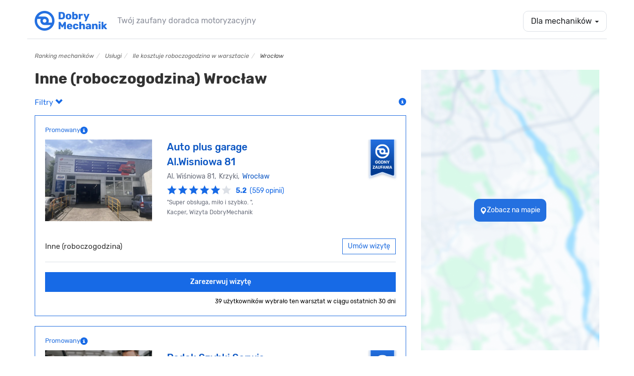

--- FILE ---
content_type: text/html; charset=UTF-8
request_url: https://dobrymechanik.pl/uslugi/inne-roboczogodzina/wroclaw/
body_size: 37821
content:
<!DOCTYPE html>
<html lang="pl">
  <head>
  	<script>
    window.dataLayer = window.dataLayer || [];
    dataLayer.push({"dm-application":"legacy","page-scope":"garage-listing","garage-listing-type":"service-city","garage-listing-content":{"garage-count":{"total":25,"paid":{"total":25,"premium-selection":4,"other":21},"free":{"total":0,"has-owner":0,"missing-owner":0},"combined-key":"paid_all-25_25-paid_ps-4_25-paid_other-21_25-free_all-0_25-free_with_owner-0_25-free_without_owner-0_25"}}});

    </script>


<!-- Google Tag Manager -->
<script>(function(w,d,s,l,i){w[l]=w[l]||[];w[l].push({'gtm.start':
new Date().getTime(),event:'gtm.js'});var f=d.getElementsByTagName(s)[0],
j=d.createElement(s),dl=l!='dataLayer'?'&l='+l:'';j.async=true;j.src=
'https://www.googletagmanager.com/gtm.js?id='+i+dl;f.parentNode.insertBefore(j,f);
})(window,document,'script','dataLayer','GTM-TTC4DXZ');</script>
<!-- End Google Tag Manager -->
	<link rel="dns-prefetch" href="//ajax.googleapis.com"/>
	<link rel="dns-prefetch" href="//googletagservices.com"/>
	<link rel="dns-prefetch" href="//partner.googleadservices.com"/>
	<link rel="dns-prefetch" href="//google-analytics.com"/>
	<link rel="dns-prefetch" href="//cdn.mxpnl.com"/>
	<link rel="dns-prefetch" href="//mixpanel.com"/>
	<link rel="dns-prefetch" href="//facebook.com"/>
	<link rel="dns-prefetch" href="//connect.facebook.net"/>
	<link rel="dns-prefetch" href="//pubads.g.doubleclick.net"/>
	<link rel="dns-prefetch" href="//pagead2.googlesyndication.com"/>
	<link rel="dns-prefetch" href="//static.skapiec.pl"/>
	<link rel="dns-prefetch" href="//maps.googleapis.com"/>
	<link rel="dns-prefetch" href="//apis.google.com"/>
	<link rel="dns-prefetch" href="//ssl.gstatic.com"/>

    <meta charset="utf-8" />
    <meta http-equiv="X-UA-Compatible" content="IE=edge" />
    <meta name="viewport" content="width=device-width, initial-scale=1" />

    <title>Roboczogodzina, cena Wrocław • Umów wizytę online</title>
    <meta name="description" content="Inne (roboczogodzina) w mieście Wrocław. Zarezerwuj termin w polecanym warsztacie samochodowym. Umów wizytę online u sprawdzonego mechanika w mieście: Wrocław. " />

    <link rel="search" type="application/opensearchdescription+xml" title="www.dobrymechanik.pl" href="https://dobrymechanik.pl/opensearch">

    
<link rel="stylesheet" type="text/css" href="https://dobrymechanik.pl/css/compressed.css?_stv=1767180881" />
	<!-- jQuery (necessary for Bootstrap's JavaScript plugins) -->
    <script src="https://ajax.googleapis.com/ajax/libs/jquery/1.11.0/jquery.min.js"></script>


    <!-- HTML5 shim and Respond.js IE8 support of HTML5 elements and media queries -->
    <!--[if lt IE 9]>
      <script src="https://oss.maxcdn.com/libs/html5shiv/3.7.0/html5shiv.js"></script>
      <script src="https://oss.maxcdn.com/libs/respond.js/1.4.2/respond.min.js"></script>
    <![endif]-->
    <script type="text/javascript" src="https://dobrymechanik.pl/js/posthog/posthog.js?_stv=1667223230"></script>    
	
	<link href="/favicon.png" type="image/x-icon" rel="icon" /><link href="/favicon.png" type="image/x-icon" rel="shortcut icon" />	
	<meta name="verify-v1" content="vq44RBVSLNGVzt/MUCQGn/J6DsCbta0LOGJerCieh74=" />
	<meta name="google-site-verification" content="uoexwv3GK98JOFIWb9X2SRDqJxpJFJBHMF-DhH2XS5I" />
	
	<script type='text/javascript'>
		var webroot = '/';
	</script>
	
	
    
<meta property="fb:page_id" content="278611051076" />

	<meta property="og:image" content="https://dobrymechanik.pl/img/banners/og_image.jpg"/>

<meta property="og:type" content="article"/>
<meta property="og:title" content="Roboczogodzina, cena Wrocław • Umów wizytę online" />
<meta property="og:site_name" content="dobrymechanik.pl" />
<meta property="og:description"	content="Inne (roboczogodzina) w mieście Wrocław. Zarezerwuj termin w polecanym warsztacie samochodowym. Umów wizytę online u sprawdzonego mechanika w mieście: Wrocław. " />

	<meta property="og:url" content="https://dobrymechanik.pl/uslugi/inne-roboczogodzina/wroclaw/" />



<!-- Facebook Pixel Code -->
<script>
!function(f,b,e,v,n,t,s){if(f.fbq)return;n=f.fbq=function(){n.callMethod?
n.callMethod.apply(n,arguments):n.queue.push(arguments)};if(!f._fbq)f._fbq=n;
n.push=n;n.loaded=!0;n.version='2.0';n.queue=[];t=b.createElement(e);t.async=!0;
t.src=v;s=b.getElementsByTagName(e)[0];s.parentNode.insertBefore(t,s)}(window,
document,'script','https://connect.facebook.net/en_US/fbevents.js');
fbq('init', '269155663489804'); // Insert your pixel ID here.
fbq('track', 'PageView');
</script>
<noscript><img height="1" width="1" style="display:none"
src="https://www.facebook.com/tr?id=269155663489804&ev=PageView&noscript=1"
/></noscript>
<!-- DO NOT MODIFY -->
<!-- End Facebook Pixel Code -->

			
		
	
		
		<link rel="canonical" href="https://dobrymechanik.pl/uslugi/inne-roboczogodzina/wroclaw/" /><link rel="next" href="https://dobrymechanik.pl/uslugi/inne-roboczogodzina/wroclaw/page:2/" />



			<meta name="robots" content="index, follow" />
	


	
		

  </head>

  <body class="">
  		<!-- Google Tag Manager (noscript) -->
<noscript><iframe src="https://www.googletagmanager.com/ns.html?id=GTM-TTC4DXZ" height="0" width="0" style="display:none;visibility:hidden"></iframe></noscript>
<!-- End Google Tag Manager (noscript) -->
  		<div id="fb-root"></div>
<script>(function(d, s, id) {
  var js, fjs = d.getElementsByTagName(s)[0];
  if (d.getElementById(id)) return;
  js = d.createElement(s); js.id = id;
  js.src = "//connect.facebook.net/pl_PL/sdk.js#xfbml=1&appId=196104980421086&version=v2.0";
  fjs.parentNode.insertBefore(js, fjs);
}(document, 'script', 'facebook-jssdk'));</script>
<nav class="navbar navbar-default navbar-static-top main-navbar" role="navigation">
    <div class="container navbar-bottom-border">
        <div class="navbar-header">
            <div class="home-mobile-dropdown visible-xs">
                <a data-toggle="dropdown" class="dropdown-toggle dropdown-for-mechanics hamburger-button element-with-radius" href="#" data-gtm-link="navigation-for-mechanics">
                                            <span class="sr-only">Toggle navigation</span>
                        <span class="icon-bar"></span>
                        <span class="icon-bar"></span>
                        <span class="icon-bar"></span>
                                    </a>
                <ul class="dropdown-menu" role="menu">
                                            <li><a data-gtm-link="navigation-mechanic-offer" href="https://warsztaty.dobrymechanik.pl">Promowanie warsztatu</a></li>
                        <li><a data-gtm-link="navigation-zilo" href="https://www.zilo.co/" target="_blank">Oprogramowanie Zilo</a></li>
                        <li><a href="/uzytkownicy/zaloguj/" data-gtm-link="navigation-log-in"><span>Zaloguj</span></a></li>
                                    </ul>
            </div>            <a class="navbar-brand" href="/" data-gtm-link="logo-navbar"><img src="/img/main/logo-dobrymechanik@2x.png" alt="DobryMechanik.pl - znajdź najlepszego mechanika!" height="30"/></a>
            <p class="navbar-brand-subtext navbar-brand-subtext-grey">Twój zaufany doradca motoryzacyjny</p>
        </div>
        <div class="navbar-collapse collapse" id="navbar-collapse-1">
            <ul class="nav navbar-nav navbar-right">
                                    <li class="dropdown">
                        <a data-toggle="dropdown" class="dropdown-toggle dropdown-for-mechanics element-with-radius" href="#" data-gtm-link="navigation-for-mechanics">Dla mechaników <b class="caret"></b></a>
                        <ul class="dropdown-menu" role="menu">
                            <li><a data-gtm-link="navigation-mechanic-offer" href="https://warsztaty.dobrymechanik.pl">Promowanie warsztatu</a></li>
                            <li><a data-gtm-link="navigation-zilo" href="https://www.zilo.co/" target="_blank">Oprogramowanie Zilo</a></li>
                            <li><a href="/uzytkownicy/zaloguj/" data-gtm-link="navigation-log-in"><span>Zaloguj</span></a></li>
                        </ul>
                    </li>
                            </ul>
        </div>
    </div>
</nav>
	  		<div class="container">
  			
  			
  			  				<ol class="breadcrumb hidden-xs" itemscope itemtype="http://schema.org/BreadcrumbList">
	  				<li itemprop="itemListElement" itemscope itemtype="http://schema.org/ListItem">
	  					<a itemprop="item" href="/" data-gtm-link="breadcrumb-1"><span itemprop="name">Ranking mechaników</span></a><meta itemprop="position" content="1" /> </li><li itemprop="itemListElement" itemscope itemtype="http://schema.org/ListItem"> <a itemprop="item" href="/uslugi/" data-gtm-link="breadcrumb-2"><span itemprop="name">Usługi</span></a><meta itemprop="position" content="2" /> </li><li itemprop="itemListElement" itemscope itemtype="http://schema.org/ListItem"> <a itemprop="item" href="/uslugi/inne-roboczogodzina/" data-gtm-link="breadcrumb-3"><span itemprop="name">Ile kosztuje roboczogodzina w warsztacie</span></a><meta itemprop="position" content="3" /> </li><li itemprop="itemListElement" itemscope itemtype="http://schema.org/ListItem"> <span itemprop="name">Wrocław</span><meta itemprop="position" content="4" />	  				</li>
			  	</ol>
  			  		</div>
  	<div class="container">
	<div class="row">
		<div class="col-md-8">
            

			<h1 class="no-margin-top block-spacing-small h2 h1-listing">
				Inne (roboczogodzina) Wrocław			</h1>

			<p class="text-left">
				
				<a href="#" class="mr-30 open-filters open-filters-cta">
					Filtry <span class="glyphicon glyphicon-chevron-up glyphicon-chevron-down"></span>
				</a>

                <a href="#" data-title="Wyświetlone warsztaty odpowiadają Twoim kryteriom wyszukiwania. Ich kolejność na liście zależy od zakupu pozycji promowanej przez warsztat, modelu rozliczenia z portalem, liczby wizyt umówionych przez portal, dostępności wolnych terminów, ocen użytkowników oraz wskaźnika wizyt odwołanych przez warsztat. Warsztaty rozliczające się w modelu opłaty stałej nie są promowane." class="pull-right tooltip-blue omnibus-directive-info">   
    <span class="glyphicon glyphicon-info-sign" data-gtm-element="mechanic-card-badge-omnibus-directive"></span>
</a>			</p>

			<a href="/mapa?lat=51.109295&lng=17.038602&zoom=12&serviceId=32&serviceName=inne+%28roboczogodzina%29" data-gtm-link="search-on-map-listing" class="open-filters-cta-ab-mobile" id="listing-map-filter-cta-button-test-mobile"><span><div class="open-filters-cta-test-mobile">
						<button class="open-filters-cta-test__button">
							<span class="glyphicon glyphicon-map-marker"></span>
							<span>Zobacz na mapie</span>
						</button>
					</div></span></a>
			<div class="input-group input-group-lg mb-30 d-none" data-gtm-element="choose-date-listing-test" id="chooseDateListingTest">
				<span class="input-group-addon pointer-events-none" id="basic-addon1">
					<span class="glyphicon glyphicon-calendar" aria-hidden="true"></span>
				</span>
				<input type="text" class="form-control pointer-events-none text-big" placeholder="Wybierz termin" aria-describedby="basic-addon1">
			</div>

			<div class="d-none open-filters-container">

				<form action="/szukaj/" class="form-search-simple" method="get" accept-charset="utf-8"><input type="hidden" name="miasto" value="wroclaw" id="MechanicMiasto" />
				<div class="row">
					<div class="col-md-5 block-spacing-small flat-grey-select">
						<div class="select2-arrow">
							<div class="input select"><select name="usluga" class="form-control input-no-radius" data-gtm-element="choose-listing-service-listing" id="MechanicUsluga">
<option value="">Usługa</option>
<option value="autoszyby-wymiana-szyb" class="parent" data-service="autoszyby-wymiana-szyb">autoszyby, wymiana szyb (93)</option>
<option value="naprawa-dachu-panoramicznego" class="child" data-service="naprawa-dachu-panoramicznego">naprawa dachu panoramicznego (17)</option>
<option value="klejenie-szyb" class="child" data-service="klejenie-szyb">klejenie szyb (28)</option>
<option value="polerowanie-szyb-samochodowych" class="child" data-service="polerowanie-szyb-samochodowych">polerowanie szyb samochodowych (8)</option>
<option value="przyciemnianie-szyb-samochodowych" class="child" data-service="przyciemnianie-szyb-samochodowych">przyciemnianie szyb samochodowych (14)</option>
<option value="szyby-do-ciagnikow" class="child" data-service="szyby-do-ciagnikow">szyby do ciągników (12)</option>
<option value="wymiana-szyby-bocznej" class="child" data-service="wymiana-szyby-bocznej">wymiana szyby bocznej (66)</option>
<option value="wymiana-szyby-przedniej" class="child" data-service="wymiana-szyby-przedniej">wymiana szyby przedniej (47)</option>
<option value="wymiana-szyby-tylnej" class="child" data-service="wymiana-szyby-tylnej">wymiana szyby tylnej (47)</option>
<option value="blacharstwo-samochodowe" class="parent" data-service="blacharstwo-samochodowe">blacharstwo samochodowe (182)</option>
<option value="wymiana-podluznic" class="child" data-service="wymiana-podluznic">wymiana podłużnic (116)</option>
<option value="wymiana-progow" class="child" data-service="wymiana-progow">wymiana progów (117)</option>
<option value="car-audio-nawigacje-samochodowe" class="parent" data-service="car-audio-nawigacje-samochodowe">car audio, nawigacje samochodowe (112)</option>
<option value="cb-radia-montaz" class="child" data-service="cb-radia-montaz">cb radia, montaż (64)</option>
<option value="rozkodowanie-radia" class="child" data-service="rozkodowanie-radia">rozkodowanie radia (30)</option>
<option value="diesel-serwis" class="parent" data-service="diesel-serwis">diesel serwis (478)</option>
<option value="naprawa-pomp-wtryskowych" class="child" data-service="naprawa-pomp-wtryskowych">naprawa pomp wtryskowych (88)</option>
<option value="pompowtryskiwacze-naprawa-regeneracja" class="child" data-service="pompowtryskiwacze-naprawa-regeneracja">pompowtryskiwacze naprawa, regeneracja (90)</option>
<option value="wtryskiwacze-common-rail-naprawa" class="child" data-service="wtryskiwacze-common-rail-naprawa">wtryskiwacze Common Rail naprawa (80)</option>
<option value="dorabianie-kluczy-samochodowych" class="parent" data-service="dorabianie-kluczy-samochodowych">dorabianie kluczy samochodowych (136)</option>
<option value="immobilizer-montaz-naprawa" class="child" data-service="immobilizer-montaz-naprawa">immobilizer montaż, naprawa (118)</option>
<option value="kodowanie-kluczyka" class="child" data-service="kodowanie-kluczyka">kodowanie kluczyka (64)</option>
<option value="elektromechanik" class="parent" data-service="elektromechanik">elektromechanik (557)</option>
<option value="naprawa-abs" class="child" data-service="naprawa-abs">naprawa ABS (513)</option>
<option value="adaptacja-przepustnicy" class="child" data-service="adaptacja-przepustnicy">adaptacja przepustnicy (430)</option>
<option value="naprawa-esp" class="child" data-service="naprawa-esp">naprawa ESP (451)</option>
<option value="naprawa-licznikow-samochodowych" class="child" data-service="naprawa-licznikow-samochodowych">naprawa liczników samochodowych (108)</option>
<option value="naprawa-mechanizmu-podnoszenia-szyb" class="child" data-service="naprawa-mechanizmu-podnoszenia-szyb">naprawa mechanizmu podnoszenia szyb (443)</option>
<option value="naprawa-silniczka-dmuchawy" class="child" data-service="naprawa-silniczka-dmuchawy">naprawa silniczka dmuchawy (438)</option>
<option value="system-start-stop-naprawa-wylaczanie" class="child" data-service="system-start-stop-naprawa-wylaczanie">system start-stop naprawa, wyłączanie (158)</option>
<option value="elektronika-samochodowa" class="parent" data-service="elektronika-samochodowa">elektronika samochodowa (496)</option>
<option value="naprawa-wyswietlaczy-samochodowych" class="child" data-service="naprawa-wyswietlaczy-samochodowych">naprawa wyświetlaczy samochodowych (85)</option>
<option value="poduszki-powietrzne" class="child" data-service="poduszki-powietrzne">poduszki powietrzne (462)</option>
<option value="montaz-i-naprawa-tempomatu" class="child" data-service="montaz-i-naprawa-tempomatu">montaż i naprawa tempomatu (114)</option>
<option value="elektryk-samochodowy" class="parent" data-service="elektryk-samochodowy">elektryk samochodowy (360)</option>
<option value="czujniki-parkowania" class="child" data-service="czujniki-parkowania">czujniki parkowania (191)</option>
<option value="naprawa-hamulca-recznego-elektrycznego" class="child" data-service="naprawa-hamulca-recznego-elektrycznego">naprawa hamulca ręcznego elektrycznego (182)</option>
<option value="naprawa-podgrzewania-szyby" class="child" data-service="naprawa-podgrzewania-szyby">naprawa podgrzewania szyby (72)</option>
<option value="naprawa-przelacznika-zespolonego" class="child" data-service="naprawa-przelacznika-zespolonego">naprawa przełącznika zespolonego (128)</option>
<option value="alternatory-wymiana-naprawa" class="child" data-service="alternatory-wymiana-naprawa">regeneracja i naprawa alternatorów (481)</option>
<option value="regeneracja-rozrusznika" class="child" data-service="regeneracja-rozrusznika">regeneracja rozrusznika (482)</option>
<option value="naprawa-stacyjki" class="child" data-service="naprawa-stacyjki">naprawa stacyjki (435)</option>
<option value="swiatla-dzienne-led" class="child" data-service="swiatla-dzienne-led">światła dzienne LED (199)</option>
<option value="test-akumulatora" class="child" data-service="test-akumulatora">test akumulatora (135)</option>
<option value="wymiana-bezpiecznika" class="child" data-service="wymiana-bezpiecznika">wymiana bezpiecznika (495)</option>
<option value="wymiana-czujnika-kata-skretu" class="child" data-service="wymiana-czujnika-kata-skretu">wymiana czujnika kąta skrętu (144)</option>
<option value="wymiana-przewodow-zaplonowych" class="child" data-service="wymiana-przewodow-zaplonowych">wymiana przewodów zapłonowych (519)</option>
<option value="wymiana-swiec-zaplonowych" class="child" data-service="wymiana-swiec-zaplonowych">wymiana świec zapłonowych (530)</option>
<option value="wymiana-swiec-zarowych" class="child" data-service="wymiana-swiec-zarowych">wymiana świec żarowych (490)</option>
<option value="wymiana-zarnika-xenonowego" class="child" data-service="wymiana-zarnika-xenonowego">wymiana żarnika xenonowego (184)</option>
<option value="wymiana-zarowki" class="child" data-service="wymiana-zarowki">wymiana żarówki (528)</option>
<option value="centralne-zamki" class="child" data-service="centralne-zamki">centralne zamki (474)</option>
<option value="kalibracja-kamer-i-radarow" class="child" data-service="kalibracja-kamer-i-radarow">kalibracja kamer i radarów (20)</option>
<option value="hybrydy-auta-elektryczne" class="parent" data-service="hybrydy-auta-elektryczne">hybrydy, auta elektryczne (60)</option>
<option value="diagnostyka-silnika-elektrycznego" class="child" data-service="diagnostyka-silnika-elektrycznego">diagnostyka silnika elektrycznego (21)</option>
<option value="diagnostyka-silnikow-hybrydowych" class="child" data-service="diagnostyka-silnikow-hybrydowych">diagnostyka silników hybrydowych (26)</option>
<option value="mobilny-serwis-hybryd" class="child" data-service="mobilny-serwis-hybryd">mobilny serwis hybryd (15)</option>
<option value="naprawa-alternatorow-hybrydowych" class="child" data-service="naprawa-alternatorow-hybrydowych">naprawa alternatorów hybrydowych (16)</option>
<option value="naprawa-hybrydowego-ukladu-napedowego" class="child" data-service="naprawa-hybrydowego-ukladu-napedowego">naprawa hybrydowego układu napędowego (17)</option>
<option value="regeneracja-baterii-hybrydowych" class="child" data-service="regeneracja-baterii-hybrydowych">regeneracja baterii hybrydowych (17)</option>
<option value="sprawdzenie-samochodu-hybrydowego-przed-zakupem" class="child" data-service="sprawdzenie-samochodu-hybrydowego-przed-zakupem">sprawdzenie samochodu hybrydowego przed zakupem (16)</option>
<option value="test-akumulatora-hybrydowego" class="child" data-service="test-akumulatora-hybrydowego">test akumulatora hybrydowego (18)</option>
<option value="wymiana-baterii-hybrydowej" class="child" data-service="wymiana-baterii-hybrydowej">wymiana baterii hybrydowej (16)</option>
<option value="instalacje-lpg-auto-gaz" class="parent" data-service="instalacje-lpg-auto-gaz">instalacje LPG, autogaz (39)</option>
<option value="legalizacja-butli-lpg" class="child" data-service="legalizacja-butli-lpg">legalizacja butli lpg (9)</option>
<option value="montaz-instalacji-lpg" class="child" data-service="montaz-instalacji-lpg">montaż instalacji LPG  (12)</option>
<option value="reduktory-lpg-czyszczenie-wymiana" class="child" data-service="reduktory-lpg-czyszczenie-wymiana">reduktory LPG czyszczenie, wymiana (15)</option>
<option value="regeneracja-wtryskiwaczy-lpg" class="child" data-service="regeneracja-wtryskiwaczy-lpg">regeneracja wtryskiwaczy LPG (16)</option>
<option value="regulacja-gazu-w-samochodzie" class="child" data-service="regulacja-gazu-w-samochodzie">regulacja gazu w samochodzie (17)</option>
<option value="serwis-instalacji-ac-stag" class="child" data-service="serwis-instalacji-ac-stag">serwis instalacji AC STAG (15)</option>
<option value="serwis-instalacji-ag-centrum" class="child" data-service="serwis-instalacji-ag-centrum">serwis instalacji AG centrum (11)</option>
<option value="serwis-instalacji-brc" class="child" data-service="serwis-instalacji-brc">serwis instalacji BRC (10)</option>
<option value="serwis-instalacji-elpigaz" class="child" data-service="serwis-instalacji-elpigaz">serwis instalacji ELPIGAZ (9)</option>
<option value="serwis-instalacji-kme" class="child" data-service="serwis-instalacji-kme">serwis instalacji KME (13)</option>
<option value="serwis-instalacji-koltec" class="child" data-service="serwis-instalacji-koltec">serwis instalacji KOLTEC (8)</option>
<option value="serwis-instalacji-landi-renzo" class="child" data-service="serwis-instalacji-landi-renzo">serwis instalacji LANDI RENZO (11)</option>
<option value="serwis-instalacji-lovato" class="child" data-service="serwis-instalacji-lovato">serwis instalacji LOVATO (11)</option>
<option value="serwis-instalacji-prins" class="child" data-service="serwis-instalacji-prins">serwis instalacji PRINS (9)</option>
<option value="serwis-instalacji-zavoli" class="child" data-service="serwis-instalacji-zavoli">serwis instalacji ZAVOLI (7)</option>
<option value="wymiana-zbiornika-lpg" class="child" data-service="wymiana-zbiornika-lpg">wymiana zbiornika LPG (12)</option>
<option value="zawor-tankowania-lpg-naprawa-wymiana" class="child" data-service="zawor-tankowania-lpg-naprawa-wymiana">zawór tankowania LPG naprawa, wymiana (13)</option>
<option value="instalacje-cng-auto-gaz-ziemny" class="child" data-service="instalacje-cng-auto-gaz-ziemny">instalacje CNG, auto gaz ziemny (6)</option>
<option value="kosmetyka-aut" class="parent" data-service="kosmetyka-aut">kosmetyka aut (128)</option>
<option value="auto-detailing" class="child" data-service="auto-detailing">auto detailing (70)</option>
<option value="pranie-tapicerki-samochodowej" class="child" data-service="pranie-tapicerki-samochodowej">pranie tapicerki samochodowej (52)</option>
<option value="mycie-komory-silnika" class="child" data-service="mycie-komory-silnika">mycie komory silnika (36)</option>
<option value="mycie-podwozia" class="child" data-service="mycie-podwozia">mycie podwozia (26)</option>
<option value="myjnia-samochodowa" class="child" data-service="myjnia-samochodowa">myjnia samochodowa (41)</option>
<option value="polerowanie-lakieru" class="child" data-service="polerowanie-lakieru">polerowanie lakieru (42)</option>
<option value="polerowanie-lamp" class="child" data-service="polerowanie-lamp">polerowanie lamp (72)</option>
<option value="lakiernik-samochodowy" class="parent" data-service="lakiernik-samochodowy">lakiernik samochodowy (165)</option>
<option value="lakierowanie-blotnika" class="child" data-service="lakierowanie-blotnika">lakierowanie błotnika (134)</option>
<option value="lakierowanie-drzwi" class="child" data-service="lakierowanie-drzwi">lakierowanie drzwi (133)</option>
<option value="lakierowanie-klapy-bagaznika" class="child" data-service="lakierowanie-klapy-bagaznika">lakierowanie klapy bagażnika (133)</option>
<option value="lakierowanie-maski" class="child" data-service="lakierowanie-maski">lakierowanie maski (132)</option>
<option value="lakierowanie-zderzaka" class="child" data-service="lakierowanie-zderzaka">lakierowanie zderzaka (124)</option>
<option value="malowanie-calego-samochodu" class="child" data-service="malowanie-calego-samochodu">malowanie całego samochodu (70)</option>
<option value="usuwanie-wgniecen-po-gradobiciu" class="child" data-service="usuwanie-wgniecen-po-gradobiciu">usuwanie wgnieceń po gradobiciu (39)</option>
<option value="zaprawki-lakiernicze" class="child" data-service="zaprawki-lakiernicze">zaprawki lakiernicze (36)</option>
<option value="lakiery-samochodowe" class="child" data-service="lakiery-samochodowe">lakiery samochodowe (30)</option>
<option value="mechanika-pojazdowa" class="parent" data-service="mechanika-pojazdowa">mechanika pojazdowa (725)</option>
<option value="czyszczenie-przepustnicy" class="child" data-service="czyszczenie-przepustnicy">czyszczenie przepustnicy (473)</option>
<option value="inne-roboczogodzina" class="child" data-service="inne-roboczogodzina" selected="selected">inne (roboczogodzina) (504)</option>
<option value="naprawa-silnika-wankla" class="child" data-service="naprawa-silnika-wankla">naprawa silnika Wankla (48)</option>
<option value="pomiar-cisnienia-sprezania" class="child" data-service="pomiar-cisnienia-sprezania">pomiar ciśnienia sprężania (462)</option>
<option value="przeglad-gwarancyjny" class="child" data-service="przeglad-gwarancyjny">przegląd gwarancyjny (104)</option>
<option value="przeglad-i-obsluga-okresowa" class="child" data-service="przeglad-i-obsluga-okresowa">przegląd i obsługa okresowa (554)</option>
<option value="regeneracja-zaciskow-hamulcowych" class="child" data-service="regeneracja-zaciskow-hamulcowych">regeneracja zacisków hamulcowych (461)</option>
<option value="resory-piorowe-wymiana" class="child" data-service="resory-piorowe-wymiana">resory piórowe wymiana (91)</option>
<option value="sprawdzenie-samochodu-przed-zakupem" class="child" data-service="sprawdzenie-samochodu-przed-zakupem">sprawdzenie samochodu przed zakupem (567)</option>
<option value="naprawa-szyberdachow" class="child" data-service="naprawa-szyberdachow">naprawa szyberdachów (70)</option>
<option value="test-zawartosci-co2-w-ukladzie-chlodzenia" class="child" data-service="test-zawartosci-co2-w-ukladzie-chlodzenia">test zawartości CO2 w układzie chłodzenia (113)</option>
<option value="toczenie-tarcz-hamulcowych" class="child" data-service="toczenie-tarcz-hamulcowych">toczenie tarcz hamulcowych (63)</option>
<option value="wymiana-amortyzatora" class="child" data-service="wymiana-amortyzatora">wymiana amortyzatora (575)</option>
<option value="wymiana-bebnow-hamulcowych" class="child" data-service="wymiana-bebnow-hamulcowych">wymiana bębnów hamulcowych (541)</option>
<option value="wymiana-chlodnicy" class="child" data-service="wymiana-chlodnicy">wymiana chłodnicy (488)</option>
<option value="wymiana-filtra-kabinowego" class="child" data-service="wymiana-filtra-kabinowego">wymiana filtra kabinowego (581)</option>
<option value="wymiana-filtra-paliwa" class="child" data-service="wymiana-filtra-paliwa">wymiana filtra paliwa (586)</option>
<option value="wymiana-filtra-powietrza" class="child" data-service="wymiana-filtra-powietrza">wymiana filtra powietrza (583)</option>
<option value="wymiana-intercoolera" class="child" data-service="wymiana-intercoolera">wymiana intercoolera (508)</option>
<option value="wymiana-klockow-hamulcowych" class="child" data-service="wymiana-klockow-hamulcowych">wymiana klocków hamulcowych (598)</option>
<option value="wymiana-kola-dwumasowego" class="child" data-service="wymiana-kola-dwumasowego">wymiana koła dwumasowego (537)</option>
<option value="wymiana-linki-hamulca-recznego" class="child" data-service="wymiana-linki-hamulca-recznego">wymiana linki hamulca ręcznego (513)</option>
<option value="wymiana-lancucha-rozrzadu" class="child" data-service="wymiana-lancucha-rozrzadu">wymiana łańcucha rozrządu (552)</option>
<option value="wymiana-lacznika-stabilizatora" class="child" data-service="wymiana-lacznika-stabilizatora">wymiana łącznika stabilizatora (534)</option>
<option value="wymiana-lozyska-kola" class="child" data-service="wymiana-lozyska-kola">wymiana łożyska koła (562)</option>
<option value="wymiana-nagrzewnicy" class="child" data-service="wymiana-nagrzewnicy">wymiana nagrzewnicy (509)</option>
<option value="wymiana-oleju-silnikowego" class="child" data-service="wymiana-oleju-silnikowego">wymiana oleju silnikowego (600)</option>
<option value="wymiana-oleju-skrzynia-biegow-manualna" class="child" data-service="wymiana-oleju-skrzynia-biegow-manualna">wymiana oleju skrzynia biegów manualna (574)</option>
<option value="wymiana-paska-klinowego" class="child" data-service="wymiana-paska-klinowego">wymiana paska klinowego (536)</option>
<option value="wymiana-paska-rozrzadu" class="child" data-service="wymiana-paska-rozrzadu">wymiana paska rozrządu (566)</option>
<option value="wymiana-plynu-chlodzacego" class="child" data-service="wymiana-plynu-chlodzacego">wymiana płynu chłodniczego (568)</option>
<option value="wymiana-plynu-hamulcowego" class="child" data-service="wymiana-plynu-hamulcowego">wymiana płynu hamulcowego (578)</option>
<option value="wymiana-poduszki-silnika" class="child" data-service="wymiana-poduszki-silnika">wymiana poduszki silnika (558)</option>
<option value="wymiana-pompy-paliwa" class="child" data-service="wymiana-pompy-paliwa">wymiana pompy paliwa (505)</option>
<option value="wymiana-pompy-wody" class="child" data-service="wymiana-pompy-wody">wymiana pompy wody (483)</option>
<option value="wymiana-polosi" class="child" data-service="wymiana-polosi">wymiana półosi (491)</option>
<option value="wymiana-przegubu-napedowego" class="child" data-service="wymiana-przegubu-napedowego">wymiana przegubu napędowego (517)</option>
<option value="wymiana-przewodu-hamulcowego" class="child" data-service="wymiana-przewodu-hamulcowego">wymiana przewodu hamulcowego (543)</option>
<option value="wymiana-sondy-lambda" class="child" data-service="wymiana-sondy-lambda">wymiana sondy lambda (513)</option>
<option value="wymiana-sprezyny-zawieszenia" class="child" data-service="wymiana-sprezyny-zawieszenia">wymiana sprężyny zawieszenia (545)</option>
<option value="wymiana-sprzegla" class="child" data-service="wymiana-sprzegla">wymiana sprzęgła (570)</option>
<option value="wymiana-sworznia-wahacza" class="child" data-service="wymiana-sworznia-wahacza">wymiana sworznia wahacza (543)</option>
<option value="wymiana-szczek-hamulcowych" class="child" data-service="wymiana-szczek-hamulcowych">wymiana szczęk hamulcowych (543)</option>
<option value="wymiana-tarcz-hamulcowych" class="child" data-service="wymiana-tarcz-hamulcowych">wymiana tarcz hamulcowych (592)</option>
<option value="wymiana-termostatu" class="child" data-service="wymiana-termostatu">wymiana termostatu (518)</option>
<option value="wymiana-tulei-wahacza" class="child" data-service="wymiana-tulei-wahacza">wymiana tulei wahacza (574)</option>
<option value="wymiana-uszczelki-pod-glowica" class="child" data-service="wymiana-uszczelki-pod-glowica">wymiana uszczelki pod głowicą (558)</option>
<option value="wymiana-uszczelki-pokrywy-zaworow" class="child" data-service="wymiana-uszczelki-pokrywy-zaworow">wymiana uszczelki pokrywy zaworów (515)</option>
<option value="wymiana-wycieraczek" class="child" data-service="wymiana-wycieraczek">wymiana wycieraczek (507)</option>
<option value="zawieszenie-hydropneumatyczne-wymiana-naprawa" class="child" data-service="zawieszenie-hydropneumatyczne-wymiana-naprawa">zawieszenie hydropneumatyczne wymiana, naprawa (52)</option>
<option value="naprawa-manualnych-skrzyn-biegow" class="child" data-service="naprawa-manualnych-skrzyn-biegow">naprawa manualnych skrzyń biegów (481)</option>
<option value="remonty-silnikow" class="child" data-service="remonty-silnikow">remonty silników (493)</option>
<option value="regeneracja-turbosprezarek" class="child" data-service="regeneracja-turbosprezarek">regeneracja turbosprężarek (474)</option>
<option value="regeneracja-belki-skretnej" class="child" data-service="regeneracja-belki-skretnej">regeneracja belki skrętnej (59)</option>
<option value="sklep-motoryzacyjny" class="parent" data-service="sklep-motoryzacyjny">Sklep motoryzacyjny (198)</option>
<option value="sprzedaz-akumulatorow" class="child" data-service="sprzedaz-akumulatorow">sprzedaż akumulatorów (150)</option>
<option value="off-road" class="parent" data-service="off-road">off-road (48)</option>
<option value="regeneracja-mostow-napedowych" class="child" data-service="regeneracja-mostow-napedowych">regeneracja mostów napędowych (27)</option>
<option value="serwis-klimatyzacji-samochodowej" class="parent" data-service="serwis-klimatyzacji-samochodowej">serwis klimatyzacji samochodowej (573)</option>
<option value="klimatyzacja-napelnianie" class="child" data-service="klimatyzacja-napelnianie">klimatyzacja - napełnianie (526)</option>
<option value="klimatyzacja-odgrzybianie" class="child" data-service="klimatyzacja-odgrzybianie">klimatyzacja - odgrzybianie (532)</option>
<option value="klimatyzacja-ozonowanie" class="child" data-service="klimatyzacja-ozonowanie">klimatyzacja - ozonowanie (534)</option>
<option value="sprawdzenie-szczelnosci-klimatyzacji" class="child" data-service="sprawdzenie-szczelnosci-klimatyzacji">sprawdzenie szczelności klimatyzacji (500)</option>
<option value="wymiana-chlodnicy-klimatyzacji" class="child" data-service="wymiana-chlodnicy-klimatyzacji">wymiana chłodnicy klimatyzacji (147)</option>
<option value="wymiana-sprezarki-klimatyzacji" class="child" data-service="wymiana-sprezarki-klimatyzacji">wymiana sprężarki klimatyzacji (159)</option>
<option value="serwis-motocykli" class="parent" data-service="serwis-motocykli">serwis motocykli (22)</option>
<option value="serwis-quadow-i-skuterow" class="child" data-service="serwis-quadow-i-skuterow">serwis quadów i skuterów (14)</option>
<option value="wulkanizacja" class="parent" data-service="wulkanizacja">wulkanizacja (553)</option>
<option value="programowanie-czujnikow-tpms" class="child" data-service="programowanie-czujnikow-tpms">programowanie czujników TPMS (106)</option>
<option value="dowazanie-kol-na-samochodzie" class="child" data-service="dowazanie-kol-na-samochodzie">doważanie kół na samochodzie (39)</option>
<option value="wywazanie-kol" class="child" data-service="wywazanie-kol">wyważanie kół (487)</option>
<option value="napelnianie-kol-azotem" class="child" data-service="napelnianie-kol-azotem">napełnianie kół azotem (43)</option>
<option value="opony-run-flat" class="child" data-service="opony-run-flat">opony Run Flat, niskoprofilowe (125)</option>
<option value="opony-uzywane" class="child" data-service="opony-uzywane">opony używane (64)</option>
<option value="piaskowanie-felg" class="child" data-service="piaskowanie-felg">piaskowanie felg (39)</option>
<option value="prostowanie-alufelgi" class="child" data-service="prostowanie-alufelgi">prostowanie alufelgi (52)</option>
<option value="przechowywanie-opon" class="child" data-service="przechowywanie-opon">przechowywanie opon (136)</option>
<option value="spawanie-felg-aluminiowych" class="child" data-service="spawanie-felg-aluminiowych">spawanie felg aluminiowych (40)</option>
<option value="wulkanizacja-24h" class="child" data-service="wulkanizacja-24h">wulkanizacja 24h (24)</option>
<option value="wymiana-opon" class="child" data-service="wymiana-opon">wymiana opon (526)</option>
<option value="wymiana-zaworow-w-feldze" class="child" data-service="wymiana-zaworow-w-feldze">wymiana wentyli w feldze (113)</option>
<option value="stacja-kontroli-pojazdow" class="parent" data-service="stacja-kontroli-pojazdow">SKP - stacja kontroli pojazdów (29)</option>
<option value="badania-techniczne-przeglady" class="child" data-service="badania-techniczne-przeglady">Badania techniczne i przeglądy rejestracyjne (10)</option>
<option value="zabezpieczenia-antykradziezowe" class="parent" data-service="zabezpieczenia-antykradziezowe">zabezpieczenia antykradzieżowe (100)</option>
<option value="autoalarmy-alarmy-samochodowe" class="child" data-service="autoalarmy-alarmy-samochodowe">autoalarmy, alarmy samochodowe (91)</option>
<option value="adaptacja-samochodow-dla-osob-niepelnosprawnych" class="parent" data-service="adaptacja-samochodow-dla-osob-niepelnosprawnych">adaptacja samochodów dla osób niepełnosprawnych (5)</option>
<option value="naprawa-dachow-cabrio" class="parent" data-service="naprawa-dachow-cabrio">naprawa dachów cabrio (20)</option>
<option value="naprawa-ukladow-wydechowych" class="parent" data-service="naprawa-ukladow-wydechowych">naprawa układów wydechowych (578)</option>
<option value="czyszczenie-egr" class="child" data-service="czyszczenie-egr">czyszczenie EGR (458)</option>
<option value="regeneracja-filtra-czastek-stalych-dpf-fap" class="child" data-service="regeneracja-filtra-czastek-stalych-dpf-fap">Czyszczenie i regeneracja filtrów DPF (494)</option>
<option value="spawanie-naprawa-tlumika" class="child" data-service="spawanie-naprawa-tlumika">spawanie, naprawa tłumika (477)</option>
<option value="uzupelnienie-plynu-fap" class="child" data-service="uzupelnienie-plynu-fap">uzupełnienie płynu FAP (114)</option>
<option value="wymiana-katalizatora" class="child" data-service="wymiana-katalizatora">wymiana katalizatora (497)</option>
<option value="wymiana-tlumika" class="child" data-service="wymiana-tlumika">wymiana tłumika (517)</option>
<option value="tuning" class="parent" data-service="tuning">tuning (67)</option>
<option value="chiptuning" class="child" data-service="chiptuning">chiptuning (26)</option>
<option value="hamownia" class="child" data-service="hamownia">hamownia (18)</option>
<option value="oklejanie-samochodow-folia" class="child" data-service="oklejanie-samochodow-folia">oklejanie samochodów folią (15)</option>
<option value="naprawa-ukladu-kierowniczego" class="parent" data-service="naprawa-ukladu-kierowniczego">naprawa układu kierowniczego (556)</option>
<option value="geometria-kol" class="child" data-service="geometria-kol">geometria kół (457)</option>
<option value="regeneracja-maglownic" class="child" data-service="regeneracja-maglownic">regeneracja maglownic (447)</option>
<option value="naprawa-wspomagania-kierownicy" class="child" data-service="naprawa-wspomagania-kierownicy">naprawa wspomagania kierownicy (470)</option>
<option value="przekladka-kierownicy" class="child" data-service="przekladka-kierownicy">przekładka kierownicy (85)</option>
<option value="wymiana-drazka-kierowniczego" class="child" data-service="wymiana-drazka-kierowniczego">wymiana drążka kierowniczego (559)</option>
<option value="naprawa-zawieszenia-pneumatycznego" class="parent" data-service="naprawa-zawieszenia-pneumatycznego">naprawa zawieszenia pneumatycznego (56)</option>
<option value="diagnostyka-komputerowa" class="parent" data-service="diagnostyka-komputerowa">diagnostyka komputerowa (585)</option>
<option value="kasowanie-kodow-bledow" class="child" data-service="kasowanie-kodow-bledow">kasowanie kodów błędów (522)</option>
<option value="planowanie-glowic" class="parent" data-service="planowanie-glowic">planowanie i regeneracja głowic (102)</option>
<option value="regeneracja-gniazd-zaworowych" class="child" data-service="regeneracja-gniazd-zaworowych">regeneracja gniazd zaworowych (70)</option>
<option value="regulacja-luzow-zaworowych" class="child" data-service="regulacja-luzow-zaworowych">regulacja luzów zaworowych (98)</option>
<option value="naprawa-automatycznych-skrzyn-biegow" class="parent" data-service="naprawa-automatycznych-skrzyn-biegow">naprawa automatycznych skrzyń biegów (89)</option>
<option value="adaptacja-skrzyni-biegow" class="child" data-service="adaptacja-skrzyni-biegow">adaptacja skrzyni biegów (56)</option>
<option value="skrzynia-cvt" class="child" data-service="skrzynia-cvt">skrzynia CVT (34)</option>
<option value="sprzegla-hydrokinetyczne" class="child" data-service="sprzegla-hydrokinetyczne">sprzęgła hydrokinetyczne (43)</option>
<option value="uslugi-specjalne" class="parent" data-service="uslugi-specjalne">usługi specjalne (233)</option>
<option value="awaryjne-otwieranie-samochodu" class="child" data-service="awaryjne-otwieranie-samochodu">awaryjne otwieranie samochodu (32)</option>
<option value="montaz-haka-holowniczego" class="child" data-service="montaz-haka-holowniczego">montaż haka holowniczego (115)</option>
<option value="naprawa-maszyn-rolniczych" class="child" data-service="naprawa-maszyn-rolniczych">naprawa maszyn rolniczych (12)</option>
<option value="ogrzewanie-postojowe" class="child" data-service="ogrzewanie-postojowe">ogrzewanie postojowe , webasto (56)</option>
<option value="pomoc-drogowa-holowanie" class="child" data-service="pomoc-drogowa-holowanie">pomoc drogowa, holowanie (103)</option>
<option value="spawanie-plastikow" class="child" data-service="spawanie-plastikow">spawanie plastików (38)</option>
<option value="wyciaganie-zapieczonych-wtryskiwaczy" class="child" data-service="wyciaganie-zapieczonych-wtryskiwaczy">wyciąganie zapieczonych wtryskiwaczy (75)</option>
<option value="wyciszanie-samochodow" class="child" data-service="wyciszanie-samochodow">wyciszanie samochodów (35)</option>
<option value="wykrecanie-urwanych-swiec-zarowych" class="child" data-service="wykrecanie-urwanych-swiec-zarowych">wykręcanie urwanych świec żarowych (67)</option>
<option value="awaryjne-odpalanie-samochodu" class="child" data-service="awaryjne-odpalanie-samochodu">awaryjne odpalanie samochodu (42)</option>
<option value="naprawa-samochodow-dostawczych-i-ciezarowych" class="child" data-service="naprawa-samochodow-dostawczych-i-ciezarowych">naprawa samochodów dostawczych i ciężarowych (45)</option>
<option value="konserwacja-podwozia" class="child" data-service="konserwacja-podwozia">konserwacja podwozia (50)</option>
<option value="obsluga-door-to-door" class="child" data-service="obsluga-door-to-door">obsługa door-to-door (66)</option>
<option value="tapicerstwo-samochodowe" class="child" data-service="tapicerstwo-samochodowe">tapicerstwo samochodowe (14)</option>
<option value="serwis-mobilny" class="child" data-service="serwis-mobilny">serwis mobilny (22)</option>
<option value="warsztat-samoobslugowy" class="child" data-service="warsztat-samoobslugowy">warsztat samoobsługowy (7)</option>
<option value="wodorowanie-silnikow" class="child" data-service="wodorowanie-silnikow">wodorowanie silników (18)</option>
<option value="naprawy-powypadkowe" class="child" data-service="naprawy-powypadkowe">naprawy powypadkowe (155)</option>
<option value="montaz-czesci" class="child" data-service="montaz-czesci">montaż części (49)</option>
<option value="dynamiczna-wymiana-oleju-skrzynia-automatyczna" class="parent" data-service="dynamiczna-wymiana-oleju-skrzynia-automatyczna">dynamiczna wymiana oleju w automatycznej skrzyni biegów (31)</option>
<option value="statyczna-wymiana-oleju-skrzynia-automatyczna" class="parent" data-service="statyczna-wymiana-oleju-skrzynia-automatyczna">statyczna wymiana oleju w automatycznej skrzyni biegów (104)</option>
</select></div>						</div>
					</div>
					<div class="col-md-4 block-spacing-small flat-grey-select">
						<div class="select2-arrow">
							<div class="input select"><select name="specjalizacja" class="form-control input-no-radius" data-gtm-element="choose-listing-car-listing" id="MechanicSpecjalizacja">
<option value="">Marka samochodu</option>
<option value="Alfa Romeo" data-specialization="alfa-romeo">Alfa Romeo (223)</option>
<option value="Aprilia" data-specialization="aprilia">Aprilia (32)</option>
<option value="Aston Martin" data-specialization="aston-martin">Aston Martin (103)</option>
<option value="Audi" data-specialization="audi">Audi (272)</option>
<option value="Bentley" data-specialization="bentley">Bentley (38)</option>
<option value="BMW" data-specialization="bmw">BMW (248)</option>
<option value="Chevrolet" data-specialization="chevrolet">Chevrolet (219)</option>
<option value="Chrysler" data-specialization="chrysler">Chrysler (211)</option>
<option value="Citroen" data-specialization="citroen">Citroen (248)</option>
<option value="Dacia" data-specialization="dacia">Dacia (220)</option>
<option value="Daewoo" data-specialization="daewoo">Daewoo (230)</option>
<option value="DAF" data-specialization="daf">DAF (45)</option>
<option value="Dodge" data-specialization="dodge">Dodge (191)</option>
<option value="Ferrari" data-specialization="ferrari">Ferrari (97)</option>
<option value="Fiat" data-specialization="fiat">Fiat (247)</option>
<option value="Ford" data-specialization="ford">Ford (260)</option>
<option value="Honda" data-specialization="honda">Honda (237)</option>
<option value="Hyundai" data-specialization="hyundai">Hyundai (240)</option>
<option value="Infiniti" data-specialization="infiniti">Infiniti (192)</option>
<option value="Isuzu" data-specialization="isuzu">Isuzu (138)</option>
<option value="Iveco" data-specialization="iveco">Iveco (124)</option>
<option value="Jaguar" data-specialization="jaguar">Jaguar (197)</option>
<option value="Jeep" data-specialization="jeep">Jeep (210)</option>
<option value="Kawasaki" data-specialization="kawasaki">Kawasaki (46)</option>
<option value="Kia" data-specialization="kia">Kia (241)</option>
<option value="Ktm" data-specialization="ktm">Ktm (38)</option>
<option value="Kymco" data-specialization="kymco">Kymco (26)</option>
<option value="Lamborghini" data-specialization="lamborghini">Lamborghini (92)</option>
<option value="Lancia" data-specialization="lancia">Lancia (210)</option>
<option value="Land Rover" data-specialization="land-rover">Land Rover (219)</option>
<option value="Lexus" data-specialization="lexus">Lexus (212)</option>
<option value="MAN" data-specialization="man">MAN (45)</option>
<option value="Mazda" data-specialization="mazda">Mazda (249)</option>
<option value="Mercedes-Benz" data-specialization="mercedes-benz">Mercedes-Benz (248)</option>
<option value="Mini" data-specialization="mini">Mini (216)</option>
<option value="Mitsubishi" data-specialization="mitsubishi">Mitsubishi (236)</option>
<option value="Nissan" data-specialization="nissan">Nissan (244)</option>
<option value="Opel" data-specialization="opel">Opel (262)</option>
<option value="Peugeot" data-specialization="peugeot">Peugeot (248)</option>
<option value="Porsche" data-specialization="porsche">Porsche (185)</option>
<option value="Renault" data-specialization="renault">Renault (244)</option>
<option value="Rieju" data-specialization="rieju">Rieju (25)</option>
<option value="Rover" data-specialization="rover">Rover (215)</option>
<option value="Saab" data-specialization="saab">Saab (211)</option>
<option value="Scania" data-specialization="scania">Scania (43)</option>
<option value="Seat" data-specialization="seat">Seat (254)</option>
<option value="Skoda" data-specialization="skoda">Skoda (273)</option>
<option value="Smart" data-specialization="smart">Smart (202)</option>
<option value="SsangYong" data-specialization="ssangyong">SsangYong (132)</option>
<option value="Subaru" data-specialization="subaru">Subaru (219)</option>
<option value="Suzuki" data-specialization="suzuki">Suzuki (235)</option>
<option value="Toyota" data-specialization="toyota">Toyota (255)</option>
<option value="Triumph" data-specialization="triumph">Triumph (50)</option>
<option value="Volkswagen" data-specialization="volkswagen">Volkswagen (280)</option>
<option value="Volvo" data-specialization="volvo">Volvo (245)</option>
<option value="Yamaha" data-specialization="yamaha">Yamaha (37)</option>
</select></div>						</div>
					</div>

					<div class="col-md-3 block-spacing-small text-right listing-search-button">
						<button type="submit" class="btn btn-sm btn-block input-search-submit" data-gtm-element="choose-listing-search-button-listing">Filtruj</button>					</div>
				</div>

				</form>
			</div>

			
            
			<div id="zobacz-miasto">
				<script type="application/ld+json">{"@context":"https:\/\/schema.org","@type":"ItemList","itemListElement":[{"@type":"ListItem","position":1,"item":{"@type":"AutoRepair","name":"BS Auto Franpol","url":"https:\/\/dobrymechanik.pl\/mechanicy\/wroclaw\/bs-auto-franpol.html","image":["https:\/\/imagedelivery.net\/tcmIrzgl1L_tjBFl0uP6Iw\/6031ae43-ac39-43a1-7be5-2fc3908f5e00\/legacymedium"],"address":{"@type":"PostalAddress","streetAddress":"Popielskiego 3","postalCode":"52-019","addressLocality":"Wroc\u0142aw","addressRegion":"dolno\u015bl\u0105skie","addressCountry":"PL"},"aggregateRating":{"@type":"AggregateRating","ratingValue":5.09,"bestRating":6,"worstRating":0,"ratingCount":"101"},"description":"W naszym serwisie samochodowym BS Auto Franpol we Wroc\u0142awiu oferujemy kompleksowe naprawy i przegl\u0105dy \u2013 od wymiany oleju i rozrz\u0105du po remont silnika czy geometri\u0119 3D. Naprawiamy auta osobowe oraz dostawcze, tak\u017ce hybrydy i samochody elektryczne, zgodnie ze standardami producenta i bez utraty gwarancji. Dzi\u0119ki wieloletniemu do\u015bwiadczeniu, regularnym szkoleniom i dost\u0119powi do platform producent\u00f3w \u2013 gwarantujemy jako\u015b\u0107 us\u0142ug na poziomie ASO \u2013 w przyst\u0119pnej cenie. Dodatkowo prowadzimy wypo\u017cyczalnie; blokad rozrz\u0105d\u00f3w, boks\u00f3w dachowych, baga\u017cnik\u00f3w rowerowych na hak i auto zast\u0119pcze na czas naprawy szczeg\u00f3\u0142y na www.franpol.com.pl"}},{"@type":"ListItem","position":2,"item":{"@type":"AutoRepair","name":"Finco Autoserwis","url":"https:\/\/dobrymechanik.pl\/mechanicy\/wroclaw\/finco-autoserwis.html","image":["https:\/\/imagedelivery.net\/tcmIrzgl1L_tjBFl0uP6Iw\/cf0f088e-e917-4620-ce3b-05151f0ea900\/legacymedium"],"address":{"@type":"PostalAddress","streetAddress":"Fabryczna 10 Hala C9","postalCode":"53-609","addressLocality":"Wroc\u0142aw","addressRegion":"dolno\u015bl\u0105skie","addressCountry":"PL"},"aggregateRating":{"@type":"AggregateRating","ratingValue":5.39,"bestRating":6,"worstRating":0,"ratingCount":"287"},"description":"Serwis Finco w profesjonalny spos\u00f3b zajmie si\u0119 napraw\u0105 i serwisem Twojego auta. Wszystkie nasze dzia\u0142ania opieramy na rzetelnej diagnostyce samochodu i ocenie rodzaju usterki. Nast\u0119pnie sporz\u0105dzamy wycen\u0119 prac, kt\u00f3r\u0105 konsultujemy z klientem. W codziennych kontaktach z klientami stosujemy sprawdzone metody czyli jasne zasady wsp\u00f3\u0142pracy, zaufanie i dwustronn\u0105 komunikacj\u0119. Nasza oferta jest dostosowana do potrzeb zar\u00f3wno klienta indywidualnego jak i flotowego. Zapraszamy na serwisy bie\u017c\u0105ce, okresowe oraz naprawy aut osobowych i dostawczych. Oferujemy diagnostyk\u0119, mechanik\u0119, elektronik\u0119 i elektromechanik\u0119, serwis opon (posezonowe magazynowanie ogumienia klienta), serwis klimatyzacji i naprawy powypadkowe. Naszym klientom dajemy mo\u017cliwo\u015b\u0107 wypo\u017cyczenia auta zast\u0119pczego lub skorzystania z poczekalni wyposa\u017conej w dost\u0119p do internetu, ekspres do kawy i toalet\u0119. Wasze auta s\u0105 u nas bezpieczne dzi\u0119ki ubezpieczeniu OC na wykonywane naprawy.SERDECZNIE ZAPRASZAMY."}},{"@type":"ListItem","position":3,"item":{"@type":"AutoRepair","name":"Warsztat Automechanika Jarosz","url":"https:\/\/dobrymechanik.pl\/mechanicy\/wroclaw\/warsztat-automechanika-jarosz.html","image":["https:\/\/imagedelivery.net\/tcmIrzgl1L_tjBFl0uP6Iw\/e851677c-6845-4237-6036-18c266646900\/legacymedium"],"address":{"@type":"PostalAddress","streetAddress":"os. Kowale, ul. Rakowa 46","postalCode":"51-421","addressLocality":"Wroc\u0142aw","addressRegion":"dolno\u015bl\u0105skie","addressCountry":"PL"},"aggregateRating":{"@type":"AggregateRating","ratingValue":5.7,"bestRating":6,"worstRating":0,"ratingCount":"67"},"description":"W naszym warsztacie samochodowym \u015bwiadczymy kompleksowe us\u0142ugi z zakresu mechaniki pojazdowej, dbaj\u0105c o bezpiecze\u0144stwo i sprawno\u015b\u0107 Pa\u0144stwa samochod\u00f3w. Specjalizujemy si\u0119 w precyzyjnej diagnostyce i skutecznych naprawach aut osobowych oraz dostawczych, obs\u0142uguj\u0105c zar\u00f3wno klient\u00f3w indywidualnych, jak i floty firmowe.Nasz do\u015bwiadczony zesp\u00f3\u0142 mechanik\u00f3w podchodzi do ka\u017cdego zlecenia z pe\u0142nym zaanga\u017cowaniem, zapewniaj\u0105c rzeteln\u0105 ocen\u0119 stanu technicznego i skuteczne rozwi\u0105zania. Zajmujemy si\u0119 kluczowymi elementami funkcjonowania ka\u017cdego samochodu, wykonuj\u0105c skomplikowane naprawy silnik\u00f3w, a tak\u017ce regularne wymiany rozrz\u0105d\u00f3w i sprz\u0119gie\u0142, kt\u00f3re s\u0105 fundamentalne dla d\u0142ugotrwa\u0142ej i bezawaryjnej pracy jednostki nap\u0119dowej. Zwracamy szczeg\u00f3ln\u0105 uwag\u0119 na lokalizowanie i uszczelnianie wyciek\u00f3w p\u0142yn\u00f3w eksploatacyjnych, takich jak olej silnikowy, p\u0142yn ch\u0142odz\u0105cy czy hamulcowy, co zapobiega powa\u017cniejszym kosztownym awariom i uszkodzeniom.Sprawny uk\u0142ad jezdny to podstawa bezpiecznego przemieszczania si\u0119, dlatego oferujemy profesjonalne naprawy zawieszenia i uk\u0142ad\u00f3w kierowniczych. W ramach tych us\u0142ug dokonujemy wymiany zu\u017cytych amortyzator\u00f3w, \u0142o\u017cysk k\u00f3\u0142 oraz element\u00f3w uk\u0142adu wydechowego, oferuj\u0105c wymian\u0119 t\u0142umik\u00f3w lub ich spawanie w zale\u017cno\u015bci od potrzeb.Aby zapewni\u0107 optymalne w\u0142a\u015bciwo\u015bci jezdne i r\u00f3wnomierne zu\u017cycie opon, wykonujemy r\u00f3wnie\u017c precyzyjne ustawienie zbie\u017cno\u015bci k\u00f3\u0142. Dbamy o to, by ka\u017cdy samoch\u00f3d opuszczaj\u0105cy nasz serwis by\u0142 w pe\u0142ni sprawny i gotowy do dalszej, niezawodnej eksploatacji. Zapraszamy do skorzystania z naszych us\u0142ug i przekonania si\u0119 o wysokiej jako\u015bci \u015bwiadczonych przez nas napraw samochod\u00f3w."}},{"@type":"ListItem","position":4,"item":{"@type":"AutoRepair","name":"AUTO-RENOMA  Piotr Wasik ","url":"https:\/\/dobrymechanik.pl\/mechanicy\/wroclaw\/auto-renoma-piotr-wasik-1.html","image":["https:\/\/imagedelivery.net\/tcmIrzgl1L_tjBFl0uP6Iw\/2bbb6dae-fb97-47ee-2b58-74c5603d3100\/legacymedium"],"address":{"@type":"PostalAddress","streetAddress":"Ul. Robotnicza 50","postalCode":"53-608","addressLocality":"Wroc\u0142aw","addressRegion":"dolno\u015bl\u0105skie","addressCountry":"PL"},"aggregateRating":{"@type":"AggregateRating","ratingValue":4.99,"bestRating":6,"worstRating":0,"ratingCount":"105"}}},{"@type":"ListItem","position":5,"item":{"@type":"AutoRepair","name":"Auto plus garage Al.Wisniowa 81","url":"https:\/\/dobrymechanik.pl\/mechanicy\/wroclaw\/auto-plus-garage-al-wisniowa-81.html","image":["https:\/\/imagedelivery.net\/tcmIrzgl1L_tjBFl0uP6Iw\/4d09ad54-4f8a-46ff-8c74-51d7cf35a400\/legacymedium"],"address":{"@type":"PostalAddress","streetAddress":"Al. Wi\u015bniowa 81","postalCode":"53-126","addressLocality":"Wroc\u0142aw","addressRegion":"dolno\u015bl\u0105skie","addressCountry":"PL"},"aggregateRating":{"@type":"AggregateRating","ratingValue":5.18,"bestRating":6,"worstRating":0,"ratingCount":"559"},"description":"Auto Plus Garage mie\u015bci si\u0119 we Wroc\u0142awiu na Krzykach. Posiadamy du\u017ce do\u015bwiadczenie i od lat \u015bwiadczymy pomoc w zakresie naprawy element\u00f3w mechanicznych aut osobowych . \u015awiadczymy szereg us\u0142ug, takich jak: wymiana opon, wulkanizacja, geometria k\u00f3\u0142 3d, regeneracja filtr\u00f3w cz\u0105stek sta\u0142ych DPF, nabijanie klimatyzacji, przegl\u0105d, wymiana rozrz\u0105du, sprz\u0119g\u0142a i wiele innych. Posiadamy sze\u015b\u0107 stanowisk do napraw. Naszym klientom oferujemy mi\u0142\u0105 obs\u0142ug\u0119 i profesjonalne podej\u015bcie do ka\u017cdego zlecenia. Dysponujemy wysokiej klasy sprz\u0119tem, a dzi\u0119ki wieloletniemu do\u015bwiadczeniu, jeste\u015bmy przekonani, \u017ce spe\u0142nimy Pa\u0144stwa oczekiwania w zakresie naprawy, konserwacji czy przegl\u0105du samochodu. Na terenie warsztatu podajemy kaw\u0119 i herbat\u0119, a tak\u017ce udost\u0119pniamy sie\u0107 wi-fi. Zapraszamy od poniedzia\u0142ku do pi\u0105tku w godzinach 7 - 19 aby pozostawi\u0107 auto poniewa\u017c wtedy mamy otwarte biuro za\u015b mechanicy s\u0105 dost\u0119pni od 8 - 18, a tak\u017ce w soboty w godzinach 8 - 14."}},{"@type":"ListItem","position":6,"item":{"@type":"AutoRepair","name":"Auto Serwis Peters Sp. z o.o.","url":"https:\/\/dobrymechanik.pl\/mechanicy\/wroclaw\/auto-serwis-peters-sp-z-o-o.html","image":["https:\/\/imagedelivery.net\/tcmIrzgl1L_tjBFl0uP6Iw\/90a25337-bf79-45a1-bea8-28eba0968600\/legacymedium"],"address":{"@type":"PostalAddress","streetAddress":"ul. Klimasa 4 ","postalCode":"50-515","addressLocality":"Wroc\u0142aw","addressRegion":"dolno\u015bl\u0105skie","addressCountry":"PL"},"aggregateRating":{"@type":"AggregateRating","ratingValue":5.74,"bestRating":6,"worstRating":0,"ratingCount":"167"},"description":"Auto Serwis Peters Sp. z o.o. to Tw\u00f3j zaufany warsztat samochodowy na Tarnogaju. Oferujemy pe\u0142en zakres us\u0142ug zwi\u0105zanych z mechanik\u0105 samochodow\u0105, od naprawy uk\u0142ad\u00f3w hamulcowych po serwis klimatyzacji samochodowej. Specjalizujemy si\u0119 w naprawie nadwozi i serwisie opon, a tak\u017ce w czyszczeniu filtr\u00f3w DPF. Zapewniamy profesjonaln\u0105 napraw\u0119 skrzy\u0144 bieg\u00f3w, zar\u00f3wno manualnych, jak i automatycznych, oraz kompleksowe naprawy silnik\u00f3w. Nasz do\u015bwiadczony zesp\u00f3\u0142 mechanik\u00f3w samochodowych gwarantuje szybk\u0105 diagnostyk\u0119 i skuteczn\u0105 napraw\u0119 samochodu. Korzystamy z wysokiej jako\u015bci cz\u0119\u015bci i nowoczesnego sprz\u0119tu, aby zapewni\u0107 Ci bezpiecze\u0144stwo i komfort jazdy. Zapraszamy do naszego warsztatu samochodowego!"}},{"@type":"ListItem","position":7,"item":{"@type":"AutoRepair","name":"Serwis Samochodowy AUTO FUTURA","url":"https:\/\/dobrymechanik.pl\/mechanicy\/wroclaw\/serwis-samochodowy-auto-futura.html","image":["https:\/\/imagedelivery.net\/tcmIrzgl1L_tjBFl0uP6Iw\/5431f3e7-84c0-48d5-e8b9-b6dac7532500\/legacymedium"],"address":{"@type":"PostalAddress","streetAddress":"Su\u0142owska 35","postalCode":"51-180","addressLocality":"Wroc\u0142aw","addressRegion":"dolno\u015bl\u0105skie","addressCountry":"PL"},"aggregateRating":{"@type":"AggregateRating","ratingValue":5.4,"bestRating":6,"worstRating":0,"ratingCount":"28"},"description":"\u00a0"}},{"@type":"ListItem","position":8,"item":{"@type":"AutoRepair","name":"P&P Common Rail","url":"https:\/\/dobrymechanik.pl\/mechanicy\/wroclaw\/p-p-common-rail.html","image":["https:\/\/imagedelivery.net\/tcmIrzgl1L_tjBFl0uP6Iw\/19c9ee8f-ba40-4be3-e1e5-a1979e8e3d00\/legacymedium"],"address":{"@type":"PostalAddress","streetAddress":"Kowalska 107","postalCode":"51-424","addressLocality":"Wroc\u0142aw","addressRegion":"dolno\u015bl\u0105skie","addressCountry":"PL"},"aggregateRating":{"@type":"AggregateRating","ratingValue":5.79,"bestRating":6,"worstRating":0,"ratingCount":"44"},"description":"Zajmujemy si\u0119 pe\u0142n\u0105 mechanik\u0105, elektromechanik\u0105 oraz serwisem klimatyzacji. Obs\u0142ugujemy auta osobowe oraz dostawcze. Mo\u017cliwa p\u0142atno\u015b\u0107 got\u00f3wka lub BLIK. Serdecznie zapraszamy!"}},{"@type":"ListItem","position":9,"item":{"@type":"AutoRepair","name":"AG AUTO Serwis","url":"https:\/\/dobrymechanik.pl\/mechanicy\/wroclaw\/ag-auto-serwis-1.html","image":["https:\/\/imagedelivery.net\/tcmIrzgl1L_tjBFl0uP6Iw\/2f5dbfbc-e158-4c07-85e5-8f3a1bf90900\/legacymedium"],"address":{"@type":"PostalAddress","streetAddress":"Opolska 19 B","postalCode":"52-010","addressLocality":"Wroc\u0142aw","addressRegion":"dolno\u015bl\u0105skie","addressCountry":"PL"},"aggregateRating":{"@type":"AggregateRating","ratingValue":5.56,"bestRating":6,"worstRating":0,"ratingCount":"53"},"description":"Serdecznie zapraszamy do naszego serwisu. Zajmujemy si\u0119 mechanik\u0105 pojazdow\u0105, serwisem klimatyzacji oraz wulkanizacj\u0105. Dysponujemy w\u0142asn\u0105 pomoc\u0105 drogow\u0105. Mamy du\u017ce do\u015bwiadczenie. Do ka\u017cdej naprawy podchodzimy profesjonalnie i wykonujemy j\u0105 fachowo i mo\u017cliwie szybko. Gwarantujemy uczciw\u0105 us\u0142ug\u0119 w rozs\u0105dnej cenie.&amp;amp;#160;"}},{"@type":"ListItem","position":10,"item":{"@type":"AutoRepair","name":"FenixPro","url":"https:\/\/dobrymechanik.pl\/mechanicy\/wroclaw\/fenixpro.html","image":["https:\/\/imagedelivery.net\/tcmIrzgl1L_tjBFl0uP6Iw\/933ebd54-55ea-4c7c-2a3a-7fa9c0a31d00\/legacymedium"],"address":{"@type":"PostalAddress","streetAddress":"Ga\u0142czy\u0144skiego 18, ","postalCode":"52-214","addressLocality":"Wroc\u0142aw","addressRegion":"dolno\u015bl\u0105skie","addressCountry":"PL"},"aggregateRating":{"@type":"AggregateRating","ratingValue":5.71,"bestRating":6,"worstRating":0,"ratingCount":"35"},"description":"\u00a0Jeste\u015bmy uniwersalnym serwisem dla pogwarancyjnych aut, naprawiamy ka\u017cdy samoch\u00f3d! Robimy takie naprawy jak: Auto elektryka \u2705 Monta\u017c g\u0142o\u015bnik\u00f3w oraz radia \u2705 Diagnostyka komputerowa \u2705 Wymiana filtr\u00f3w i oleju \u2705 Naprawa zawieszenia \u2705 Wymiana sprz\u0119g\u0142a \u2705 Wymiana rozrz\u0105du \u2705 Wymiana opon \u2705 Naprawa\/wymiana alternator\u00f3w rozrusznik\u00f3w \u2705 I wiele innych rzeczy !"}},{"@type":"ListItem","position":11,"item":{"@type":"AutoRepair","name":"Carsoft","url":"https:\/\/dobrymechanik.pl\/mechanicy\/wroclaw\/carsoft.html","image":["https:\/\/imagedelivery.net\/tcmIrzgl1L_tjBFl0uP6Iw\/6f99b333-e9ca-4468-04d8-efea732bca00\/legacymedium"],"address":{"@type":"PostalAddress","streetAddress":"Przedmiejska 1","postalCode":"54-201","addressLocality":"Wroc\u0142aw","addressRegion":"dolno\u015bl\u0105skie","addressCountry":"PL"},"aggregateRating":{"@type":"AggregateRating","ratingValue":5.8,"bestRating":6,"worstRating":0,"ratingCount":"126"},"description":"Nasz warsztat specjalizuje si\u0119 w naprawie aut marki Mercedes oraz grupie Vag Posiadamy 2 stanoswiska oraz swiadczymy us\u0142ugi z zakresy wymiany opon od 12cali do 21 cali. Obs\u0142ugujemy zar\u00f3wno auta z silnikami benzynowymi jak i diesel. M271 m272 m273 m274 oraz inne w tym r\u00f3wnie\u017c starsze jednostki benzynowe m111 i inne\u00a0 Diesel om611 om646 om642 om648 om651 om654 14lat do\u015bwiadczenia wiedza sta\u0142e rozwijana nasza praca to nasza pasja z powodzeniem mozesz nam zaufa\u0107. \u00a0 Obs\u0142ugujemy te\u017c auta innych matek w tym Ford Mazda Peugeot. Naprawy g\u0142\u00f3wne i biezace\u00a0 Elektromechanika i elektronika samochodowa\u00a0 Obsluga dpf fap\u00a0 Z zakresu elektroniki,diagnostyki pracujemy tylko na interfejsach oryginalnych dedykowanych do ka\u017cdej marki Mercedes Star diagnosis,Vag odis vas czyli to samo co oferuje aso.Nasze doswiadczenie gwarantuje 100% trafno\u015b\u0107 daignozy o czym przekona\u0142o si\u0119 juz wielu naszych klientow. To wszystko przek\u0142ada si\u0119 na zadowolenie naszych klient\u00f3w co potwierdza nasza nienaganna opinia warsztatu. To co lubimy najbardziej to trudne przypadki kiedy auto przyjezdza po nieudolnej naprawaie b\u0105d\u017a \u017ale postawionej diagnozie w innym serwisie. \u00a0 Prowadzimy r\u00f3wnie\u017c serwis opon.Wymiana opon\u00a0 przechowywanie."}},{"@type":"ListItem","position":12,"item":{"@type":"AutoRepair","name":"Padok Szybki Serwis Samochodowy","url":"https:\/\/dobrymechanik.pl\/mechanicy\/wroclaw\/padok-szybki-serwis-samochodowy.html","image":["https:\/\/imagedelivery.net\/tcmIrzgl1L_tjBFl0uP6Iw\/d9ba6cb9-14b9-48bc-a793-b11e193e5a00\/legacymedium"],"address":{"@type":"PostalAddress","streetAddress":"Staro\u015bci\u0144ska 1","postalCode":"51-180","addressLocality":"Wroc\u0142aw","addressRegion":"dolno\u015bl\u0105skie","addressCountry":"PL"},"aggregateRating":{"@type":"AggregateRating","ratingValue":5.52,"bestRating":6,"worstRating":0,"ratingCount":"148"},"description":"Warsztat jest firm\u0105 rodzinn\u0105, a jego nazwa to mieszanka tera\u017aniejszo\u015bci i przesz\u0142o\u015bci \u2013 kiedy\u015b w miejscu naszego warsztatu by\u0142a stajnia i padok dla koni, dzi\u015b jeste\u015bmy jak padok wy\u015bcigowy, gdzie maksymalnie szybko i starannie naprawimy Twoje auto. Padok to \u201edziecko\u201d France Cars, kt\u00f3ry dzia\u0142a od 2005 roku. Kontynuujemy dzia\u0142alno\u015b\u0107 zwi\u0105zan\u0105 z serwisem aut francuskich, ale poszerzyli\u015bmy j\u0105 o samochody wszystkich marek. Nasz zakres us\u0142ug jest szeroki i kompleksowy. Przy jednej wizycie mo\u017cesz za\u0142atwi\u0107 na przyk\u0142ad temat okresowej wymiany oleju, przegl\u0105du i uzupe\u0142nienia czynnika w klimatyzacji, wymiany i przechowywania opon oraz wykonana\u0107 ustawienie geometrii, gdy zauwa\u017cymy, \u017ce opony zu\u017cywaj\u0105 si\u0119 nier\u00f3wnomiernie. Nie b\u0119dziemy Ci\u0119 odsy\u0142a\u0107 do innych warsztat\u00f3w;)\u00a0 Systematycznie poszerzamy standardowy zakres us\u0142ug, w kt\u00f3rego sk\u0142ad wchodz\u0105 oczywi\u015bcie obszary takie jak: diagnostyka komputerowa, obs\u0142uga pogwarancyjna, sprawdzenie i naprawa uk\u0142adu zawieszenia, uk\u0142adu hamulcowego, czy uk\u0142adu wydechowego. Wymieniamy rozrz\u0105dy, diagnozujemy i remontujemy silniki, pomagamy w obszarach elektryki i elektroniki, mamy ogromne do\u015bwiadczeie tak\u017ce w\u00a0 regeneracji tylnych belek. Zapraszamy do kontaktu, przygotujemy ofert\u0119 skrojon\u0105 na miar\u0119 Twoich potrzeb."}},{"@type":"ListItem","position":13,"item":{"@type":"AutoRepair","name":"FaceR Serwis","url":"https:\/\/dobrymechanik.pl\/mechanicy\/wroclaw\/facer-serwis.html","image":["https:\/\/imagedelivery.net\/tcmIrzgl1L_tjBFl0uP6Iw\/9a4e16bd-bf28-4d87-e16c-462d56c53a00\/legacymedium"],"address":{"@type":"PostalAddress","streetAddress":"T\u0119czowa 79\/81","postalCode":"53-601","addressLocality":"Wroc\u0142aw","addressRegion":"dolno\u015bl\u0105skie","addressCountry":"PL"},"aggregateRating":{"@type":"AggregateRating","ratingValue":5.52,"bestRating":6,"worstRating":0,"ratingCount":"43"},"description":"FaceR Serwis to profesjonalny warsztat samochodowy we Wroc\u0142awiu, w dzielnicy Fabryczna. Oferujemy szeroki zakres us\u0142ug naprawy samochod\u00f3w, dbaj\u0105c o najwy\u017csz\u0105 jako\u015b\u0107 i satysfakcj\u0119 klient\u00f3w. Nasz zesp\u00f3\u0142 do\u015bwiadczonych mechanik\u00f3w samochodowych specjalizuje si\u0119 w diagnostyce komputerowej, naprawie hamulc\u00f3w, zawiesze\u0144 oraz serwisie klimatyzacji. Zale\u017cy nam na sprawno\u015bci Twojego pojazdu, dlatego montujemy cz\u0119\u015bci wysokiej jako\u015bci, dostosowane do Twojego bud\u017cetu. Je\u015bli szukasz solidnego auto serwisu we Wroc\u0142awiu, kt\u00f3ry oferuje kompleksowe naprawy i profesjonaln\u0105 obs\u0142ug\u0119 klimatyzacji, FaceR Serwis jest idealnym wyborem. Zapraszamy do naszego warsztatu, gdzie Twoim samochodem zajm\u0105 si\u0119 wykwalifikowani mechanicy."}},{"@type":"ListItem","position":14,"item":{"@type":"AutoRepair","name":"Cayman Group Serwis & Detailing","url":"https:\/\/dobrymechanik.pl\/mechanicy\/wroclaw\/cayman-group-serwis-detailing.html","image":["https:\/\/imagedelivery.net\/tcmIrzgl1L_tjBFl0uP6Iw\/97db4e93-8800-43b8-8adb-3b2f18650300\/legacymedium"],"address":{"@type":"PostalAddress","streetAddress":"Powsta\u0144c\u00f3w \u015al\u0105skich 211B","postalCode":"53-140","addressLocality":"Wroc\u0142aw","addressRegion":"dolno\u015bl\u0105skie","addressCountry":"PL"},"aggregateRating":{"@type":"AggregateRating","ratingValue":5.92,"bestRating":6,"worstRating":0,"ratingCount":"8"},"description":"Cayman Group to nowoczesny warsztat samochodowy myjnia r\u0119czna i studio detailingu zlokalizowane na wroc\u0142awskich Krzykach. Oferujemy pe\u0142en zakres us\u0142ug mechaniki pojazdowej \u2013 od napraw uk\u0142ad\u00f3w hamulcowych, zawieszenia i klimatyzacji, po remonty silnik\u00f3w i diagnostyk\u0119 komputerow\u0105. Nasze studio detailingowe specjalizuje si\u0119 w myciu detailingowym, praniu tapicerki, polerowaniu reflektor\u00f3w i renowacji lakieru. Przygotowujemy samochody do sprzeda\u017cy, dbaj\u0105c o ich wygl\u0105d i stan techniczny."}},{"@type":"ListItem","position":15,"item":{"@type":"AutoRepair","name":"\u200bBLACK SERVICE ","url":"https:\/\/dobrymechanik.pl\/mechanicy\/wroclaw\/black-service.html","image":["https:\/\/imagedelivery.net\/tcmIrzgl1L_tjBFl0uP6Iw\/639bac3e-7e64-41b8-6bbd-690ea0110000\/legacymedium"],"address":{"@type":"PostalAddress","streetAddress":"Paprotna 8","postalCode":"51-117","addressLocality":"Wroc\u0142aw","addressRegion":"dolno\u015bl\u0105skie","addressCountry":"PL"},"aggregateRating":{"@type":"AggregateRating","ratingValue":5.88,"bestRating":6,"worstRating":0,"ratingCount":"24"},"description":"Warsztat Black Service to miejsce, w kt\u00f3rym Tw\u00f3j samoch\u00f3d otrzyma kompleksow\u0105 opiek\u0119 serwisow\u0105 i naprawcz\u0105. Specjalizujemy si\u0119 w szerokim zakresie us\u0142ug dla samochod\u00f3w osobowych i dostawczych, zapewniaj\u0105c rzeteln\u0105 i profesjonaln\u0105 obs\u0142ug\u0119. Nasz do\u015bwiadczony zesp\u00f3\u0142 mechanik\u00f3w oraz zaawansowane narz\u0119dzia pozwalaj\u0105 na precyzyjne diagnozowanie i skuteczne naprawy, dzi\u0119ki czemu Tw\u00f3j pojazd b\u0119dzie zawsze w doskona\u0142ej kondycji. Nasza oferta obejmuje: Serwis i wymiana baterii \u2013 diagnostyka stanu akumulatora, \u0142adowanie oraz wymiana na nowy Serwis uk\u0142adu hamulcowego \u2013 naprawa i wymiana klock\u00f3w, tarcz, przewod\u00f3w oraz innych element\u00f3w hamulcowych Diagnostyka silnika \u2013 szczeg\u00f3\u0142owa analiza stanu silnika, wykrywanie usterek oraz ich naprawa Elektryka pojazdowa \u2013 naprawa instalacji elektrycznej, alternatora, rozrusznika oraz innych podzespo\u0142\u00f3w Wymiana oleju \u2013 szybka i profesjonalna wymiana oleju oraz filtra oleju Wymiana filtr\u00f3w powietrza i kabinowego \u2013 poprawa jako\u015bci powietrza w kabinie oraz wydajno\u015bci silnika Serwis klimatyzacji \u2013 nape\u0142nianie, odgrzybianie i naprawa uk\u0142ad\u00f3w klimatyzacyjnych Naprawa uk\u0142adu kierowniczego i zawieszenia \u2013 diagnostyka oraz naprawa element\u00f3w zawieszenia, wahaczy, dr\u0105\u017ck\u00f3w i przek\u0142adni kierowniczej Naprawa skrzyni bieg\u00f3w \u2013 pe\u0142en serwis i naprawa manualnych oraz automatycznych skrzy\u0144 bieg\u00f3w W Black Service dbamy o to, by ka\u017cdy pojazd dzia\u0142a\u0142 sprawnie i bezpiecznie. Zapewniamy indywidualne podej\u015bcie, wysok\u0105 jako\u015b\u0107 us\u0142ug i konkurencyjne ceny. Tw\u00f3j samoch\u00f3d jest w dobrych r\u0119kach! \u00a0 \u00a0 \u00a0 \u00a0 \u00a0 \u00a0 \u00a0 \u00a0 \u00a0 \u00a0 \u00a0 \u00a0 \u00a0 \u00a0 \u00a0 \u00a0 \u00a0 \u00a0 \u00a0 \u00a0 \u00a0 \u00a0 \u00a0 \u00a0 \u00a0 \u00a0 \u00a0 \u00a0 \u00a0 \u00a0"}},{"@type":"ListItem","position":16,"item":{"@type":"AutoRepair","name":"Rezonansauto","url":"https:\/\/dobrymechanik.pl\/mechanicy\/wroclaw\/rezonansauto.html","image":["https:\/\/imagedelivery.net\/tcmIrzgl1L_tjBFl0uP6Iw\/53808bbe-b7f8-49d3-87c1-aedf20c2d600\/legacymedium"],"address":{"@type":"PostalAddress","streetAddress":"Wiejska 25B","postalCode":"52-413","addressLocality":"Wroc\u0142aw","addressRegion":"dolno\u015bl\u0105skie","addressCountry":"PL"},"aggregateRating":{"@type":"AggregateRating","ratingValue":5.85,"bestRating":6,"worstRating":0,"ratingCount":"11"},"description":"\u00a0 \u00a0Profesjonalny serwis samochodowy, kt\u00f3remu mo\u017cesz zaufa\u0107 Szukasz warsztatu, kt\u00f3ry naprawi Tw\u00f3j samoch\u00f3d szybko, solidnie i w rozs\u0105dnej cenie? Dobrze trafi\u0142e\u015b! Nasz serwis samochodowy to zesp\u00f3\u0142 do\u015bwiadczonych mechanik\u00f3w, kt\u00f3rzy \u0142\u0105cz\u0105 rzetelno\u015b\u0107, precyzj\u0119 i uczciwe podej\u015bcie do ka\u017cdego klienta. Nasze atuty Rzetelna diagnostyka i bezp\u0142atna wycena \u2013 sprawdzimy, co naprawd\u0119 wymaga naprawy. Terminowe i solidne naprawy \u2013 od podstawowej mechaniki po zaawansowan\u0105 diagnostyk\u0119 komputerow\u0105. Wysoka jako\u015b\u0107 i precyzja \u2013 korzystamy tylko z cz\u0119\u015bci i narz\u0119dzi sprawdzonych producent\u00f3w. Paragon lub faktura VAT \u2013 pe\u0142na przejrzysto\u015b\u0107 i gwarancja wykonanej us\u0142ugi. Do\u015bwiadczony zesp\u00f3\u0142 mechanik\u00f3w \u2013 wiedza, praktyka i pasja do motoryzacji. Szybkie terminy realizacji i uczciwe doradztwo \u2013 \u017cadnych ukrytych koszt\u00f3w, \u017cadnych niespodzianek. \u00a0 \u00a0"}},{"@type":"ListItem","position":17,"item":{"@type":"AutoRepair","name":"Optimal Geometria","url":"https:\/\/dobrymechanik.pl\/mechanicy\/wroclaw\/optimal-geometria.html","image":["https:\/\/imagedelivery.net\/tcmIrzgl1L_tjBFl0uP6Iw\/de5cd2d3-e11f-4f9e-22e8-b0ede5a3a700\/legacymedium"],"address":{"@type":"PostalAddress","streetAddress":"Powsta\u0144c\u00f3w \u015al\u0105skich 211\/217","postalCode":"53-140","addressLocality":"Wroc\u0142aw","addressRegion":"\u015bl\u0105skie","addressCountry":"PL"},"aggregateRating":{"@type":"AggregateRating","ratingValue":5.51,"bestRating":6,"worstRating":0,"ratingCount":"25"},"description":"\u00a0Optimal Geometria we Wroc\u0142awiu, ul. Powsta\u0144c\u00f3w \u015al\u0105skich 211\/217, to profesjonalny serwis specjalizuj\u0105cy si\u0119 w precyzyjnej geometrii i zbie\u017cno\u015bci k\u00f3\u0142, korzystaj\u0105cy z najnowocze\u015bniejszych maszyn firmy Hunter. Dzi\u0119ki zaawansowanej technologii i do\u015bwiadczeniu naszych ekspert\u00f3w zapewniamy najwy\u017csz\u0105 jako\u015b\u0107 us\u0142ug, dbaj\u0105c o bezpiecze\u0144stwo i komfort jazdy naszych klient\u00f3w. Nasze Us\u0142ugi: Geometria K\u00f3\u0142 3D: Precyzyjna regulacja geometrii k\u00f3\u0142 za pomoc\u0105 maszyn Hunter Diagnostyka i korekta ustawie\u0144 zawieszenia Pomiar i regulacja k\u0105t\u00f3w pochylenia, zbie\u017cno\u015bci i wyprzedzenia osi Zbie\u017cno\u015b\u0107 K\u00f3\u0142: Dok\u0142adne ustawienie zbie\u017cno\u015bci k\u00f3\u0142 w celu poprawy prowadzenia pojazdu Redukcja zu\u017cycia opon i zwi\u0119kszenie ich trwa\u0142o\u015bci Poprawa stabilno\u015bci i bezpiecze\u0144stwa jazdy Diagnostyka Zawieszenia: Sprawdzanie i ocena stanu technicznego zawieszenia Wykrywanie i naprawa usterek w uk\u0142adzie zawieszenia Konsultacje i porady techniczne dotycz\u0105ce optymalnych ustawie\u0144 \u00a0 Nasze Atuty: Zaawansowany Sprz\u0119t: Korzystamy z najnowszych urz\u0105dze\u0144 firmy Hunter, kt\u00f3re gwarantuj\u0105 najwy\u017csz\u0105 precyzj\u0119 i niezawodno\u015b\u0107 pomiar\u00f3w. Do\u015bwiadczeni Specjali\u015bci: Nasz zesp\u00f3\u0142 to wykwalifikowani fachowcy z wieloletnim do\u015bwiadczeniem w dziedzinie geometrii i zbie\u017cno\u015bci k\u00f3\u0142. Szybka i Efektywna Obs\u0142uga: Dbamy o terminowe wykonanie us\u0142ug, minimalizuj\u0105c czas oczekiwania naszych klient\u00f3w. Indywidualne Podej\u015bcie: Ka\u017cdy pojazd traktujemy indywidualnie, dostosowuj\u0105c ustawienia do specyficznych potrzeb i wymaga\u0144 klienta. Dlaczego Warto Wybra\u0107 Optimal Geometria? Bezpiecze\u0144stwo: Precyzyjna geometria k\u00f3\u0142 to klucz do bezpiecznej jazdy i minimalizacji ryzyka wypadk\u00f3w. Komfort Jazdy: Optymalnie ustawione ko\u0142a zapewniaj\u0105 lepsze prowadzenie pojazdu i komfort jazdy. Oszcz\u0119dno\u015b\u0107: Poprawne ustawienie geometrii i zbie\u017cno\u015bci k\u00f3\u0142 przed\u0142u\u017ca \u017cywotno\u015b\u0107 opon i zmniejsza zu\u017cycie paliwa. Lokalizacja Optimal Geometria ul. Powsta\u0144c\u00f3w \u015al\u0105skich 211\/217 Wroc\u0142aw Zapraszamy do skorzystania z naszych us\u0142ug i do\u015bwiadczenia najwy\u017cszej jako\u015bci obs\u0142ugi w zakresie geometrii i zbie\u017cno\u015bci k\u00f3\u0142. Optimal Geometria to gwarancja bezpiecze\u0144stwa, komfortu i oszcz\u0119dno\u015bci na drodze."}},{"@type":"ListItem","position":18,"item":{"@type":"AutoRepair","name":"Auto Serwis Alis - Motors","url":"https:\/\/dobrymechanik.pl\/mechanicy\/wroclaw\/auto-serwis-alis-motors.html","image":["https:\/\/imagedelivery.net\/tcmIrzgl1L_tjBFl0uP6Iw\/4b83c89c-3fc9-49b0-dda4-c28f68499800\/legacymedium"],"address":{"@type":"PostalAddress","streetAddress":"R\u0119dzi\u0144ska 47","postalCode":"54-106","addressLocality":"Wroc\u0142aw","addressRegion":"dolno\u015bl\u0105skie","addressCountry":"PL"},"aggregateRating":{"@type":"AggregateRating","ratingValue":5.86,"bestRating":6,"worstRating":0,"ratingCount":"14"},"description":"Mieszka\u0144cy wroc\u0142awskich Ma\u015blic i okolic mog\u0105 liczy\u0107 na kompleksow\u0105 obs\u0142ug\u0119 swoich pojazd\u00f3w w Alis Motors. Oferujemy szeroki zakres us\u0142ug, od serwisu opon, poprzez blacharstwo i lakiernictwo, a\u017c po zaawansowane naprawy mechaniczne. Specjalizujemy si\u0119 r\u00f3wnie\u017c w zabezpieczeniach antykorozyjnych podwozia oraz czyszczeniu filtr\u00f3w DPF, co pozwala utrzyma\u0107 samoch\u00f3d w doskona\u0142ej kondycji przez d\u0142ugie lata. Zapraszamy do um\u00f3wienia wizyty i skorzystania z profesjonalnych us\u0142ug naszego warsztatu, gdzie dbamy o ka\u017cdy detal, by zapewni\u0107 bezpiecze\u0144stwo i komfort jazdy."}},{"@type":"ListItem","position":19,"item":{"@type":"AutoRepair","name":"CFP auto serwis","url":"https:\/\/dobrymechanik.pl\/mechanicy\/wroclaw\/cfp-auto-serwis.html","address":{"@type":"PostalAddress","streetAddress":"Malwowa 6A","postalCode":"51-251","addressLocality":"Wroc\u0142aw","addressRegion":"dolno\u015bl\u0105skie","addressCountry":"PL"},"description":"\u00a0"}},{"@type":"ListItem","position":20,"item":{"@type":"AutoRepair","name":"71 Warsztat Premium","url":"https:\/\/dobrymechanik.pl\/mechanicy\/wroclaw\/71-warsztat-premium-2.html","image":["https:\/\/imagedelivery.net\/tcmIrzgl1L_tjBFl0uP6Iw\/9232d2fc-5716-4420-f78a-ca195aae6700\/legacymedium"],"address":{"@type":"PostalAddress","streetAddress":"Olszty\u0144ska 3","postalCode":"51-423","addressLocality":"Wroc\u0142aw","addressRegion":null,"addressCountry":"PL"},"aggregateRating":{"@type":"AggregateRating","ratingValue":5.9,"bestRating":6,"worstRating":0,"ratingCount":"13"},"description":"W 71 Warsztat Premium specjalizujemy si\u0119 w obs\u0142udze samochod\u00f3w luksusowych, takich jak Porsche, Mercedes, BMW, ale z pe\u0142nym zaanga\u017cowaniem zajmiemy si\u0119 r\u00f3wnie\u017c ka\u017cdym innym autem \u2013 niezale\u017cnie od marki i rocznika. Oferujemy precyzyjn\u0105 diagnostyk\u0119, naprawy zawieszenia, uk\u0142ad\u00f3w hamulcowych oraz remonty silnik\u00f3w V8 i V12, zawsze z u\u017cyciem najwy\u017cszej jako\u015bci cz\u0119\u015bci. Dzi\u0119ki do\u015bwiadczeniu i nowoczesnemu sprz\u0119towi zapewniamy serwis na poziomie autoryzowanych stacji \u2013 w bardziej przyst\u0119pnej cenie. 71 Warsztat, Tw\u00f3j samoch\u00f3d w najlepszych r\u0119kach."}},{"@type":"ListItem","position":21,"item":{"@type":"AutoRepair","name":"EcuProject","url":"https:\/\/dobrymechanik.pl\/mechanicy\/wroclaw\/ecuproject.html","image":["https:\/\/imagedelivery.net\/tcmIrzgl1L_tjBFl0uP6Iw\/2a3fdd81-ba54-4bff-c119-e3eba6285e00\/legacymedium"],"address":{"@type":"PostalAddress","streetAddress":"Grobla Kozanowska 28","postalCode":"53-633","addressLocality":"Wroc\u0142aw","addressRegion":null,"addressCountry":"PL"},"aggregateRating":{"@type":"AggregateRating","ratingValue":5.25,"bestRating":6,"worstRating":0,"ratingCount":"12"},"description":"Odkryj pe\u0142en potencja\u0142 swojego samochodu w EcuProject, Twoim zaufanym warsztacie samochodowym we Wroc\u0142awiu przy ulicy Grobla Kozanowska 28. Specjalizujemy si\u0119 w profesjonalnym chiptuningu, kt\u00f3ry nie tylko znacz\u0105co podniesie moc i moment obrotowy Twojego pojazdu, ale r\u00f3wnie\u017c mo\u017ce przyczyni\u0107 si\u0119 do obni\u017cenia zu\u017cycia paliwa. Nasz do\u015bwiadczony zesp\u00f3\u0142 pasjonat\u00f3w motoryzacji z najwy\u017csz\u0105 staranno\u015bci\u0105 podchodzi do ka\u017cdej modyfikacji, gwarantuj\u0105c precyzj\u0119 i niezawodno\u015b\u0107. W EcuProject we Wroc\u0142awiu oferujemy kompleksow\u0105 mechanik\u0119 pojazdow\u0105. Niezale\u017cnie od tego, czy potrzebujesz profesjonalnej diagnostyki komputerowej, wymiany rozrz\u0105du, czy serwisu uk\u0142adu hamulcowego obejmuj\u0105cego wymian\u0119 tarcz i klock\u00f3w, mo\u017cesz na nas liczy\u0107. Precyzyjnie diagnozujemy problemy i skutecznie je eliminujemy, przywracaj\u0105c Twojemu autu pe\u0142n\u0105 sprawno\u015b\u0107. Rozumiemy, jak wa\u017cna jest dla Ciebie pewno\u015b\u0107 na drodze, dlatego ka\u017cdy serwis wykonujemy z dba\u0142o\u015bci\u0105 o najdrobniejsze detale. Zajmujemy si\u0119 r\u00f3wnie\u017c zaawansowanymi modyfikacjami uk\u0142ad\u00f3w wydechowych i dolotowych, kt\u00f3re poprawiaj\u0105 nie tylko osi\u0105gi, ale i brzmienie Twojego samochodu. A dla tych, kt\u00f3rzy pragn\u0105 doprowadzi\u0107 sw\u00f3j pojazd do perfekcji wizualnej, przygotowali\u015bmy bogat\u0105 ofert\u0119 car detailingu. \u015awiadczymy us\u0142ugi takie jak korekta i polerowanie lakieru, aplikacja pow\u0142ok ceramicznych chroni\u0105cych przed zarysowaniami oraz kompleksowe czyszczenie wn\u0119trza. Nasza nowoczesna hamownia pozwala na precyzyjne strojenie i weryfikacj\u0119 efekt\u00f3w naszej pracy. Zaufaj specjalistom z EcuProject we Wroc\u0142awiu i poczuj r\u00f3\u017cnic\u0119. Zmieniamy samochody w motoryzacyjne arcydzie\u0142a, \u0142\u0105cz\u0105c pasj\u0119 z in\u017cyniersk\u0105 precyzj\u0105. Zapraszamy do kontaktu i odwiedzenia naszego serwisu."}},{"@type":"ListItem","position":22,"item":{"@type":"AutoRepair","name":"NESSauto","url":"https:\/\/dobrymechanik.pl\/mechanicy\/wroclaw\/nessauto.html","image":["https:\/\/imagedelivery.net\/tcmIrzgl1L_tjBFl0uP6Iw\/42aa738f-8d21-4567-c813-209836d7d900\/legacymedium"],"address":{"@type":"PostalAddress","streetAddress":"Grabiszy\u0144ska 233C","postalCode":"53-234","addressLocality":"Wroc\u0142aw","addressRegion":null,"addressCountry":"PL"},"description":"Jeste\u015bmy warsztatem samochodowym tworzonym przez ludzi, kt\u00f3rzy naprawd\u0119 kochaj\u0105 motoryzacj\u0119. To nie tylko nasza praca \u2013 to pasja, kt\u00f3ra nap\u0119dza nas do dzia\u0142ania ka\u017cdego dnia. Wiemy, \u017ce dzisiejsza mechanika cz\u0119sto sprowadza si\u0119 do wymiany cz\u0119\u015bci, ale my nie jeste\u015bmy \u201ewymieniaczami\u201d. Jeste\u015bmy mechanikami z prawdziwego zdarzenia \u2013 diagnozujemy, naprawiamy, a nie tylko zast\u0119pujemy nowe za stare.\u00a0 Do ka\u017cdego auta podchodzimy indywidualnie, bo ka\u017cde ma swoj\u0105 histori\u0119 i swoje potrzeby. Nie obiecujemy cud\u00f3w, ale gwarantujemy solidn\u0105 robot\u0119, uczciwe podej\u015bcie i rzeteln\u0105 diagnoz\u0119.\u00a0 Je\u015bli szukasz fachowc\u00f3w, kt\u00f3rzy traktuj\u0105 Tw\u00f3j samoch\u00f3d jak w\u0142asny \u2013 dobrze trafi\u0142e\u015b. Zapraszamy do naszego warsztatu \u2013 niech Twoje auto trafi w r\u0119ce pasjonat\u00f3w!\u00a0"}},{"@type":"ListItem","position":23,"item":{"@type":"AutoRepair","name":"AV_serwis","url":"https:\/\/dobrymechanik.pl\/mechanicy\/wroclaw\/av-serwis.html","image":["https:\/\/imagedelivery.net\/tcmIrzgl1L_tjBFl0uP6Iw\/2bec3e66-680d-464f-f3ec-fd222bc76100\/legacymedium"],"address":{"@type":"PostalAddress","streetAddress":"Zabrodzka 30","postalCode":"52-336","addressLocality":"Wroc\u0142aw","addressRegion":null,"addressCountry":"PL"},"aggregateRating":{"@type":"AggregateRating","ratingValue":5.75,"bestRating":6,"worstRating":0,"ratingCount":"4"},"description":"AV_serwis to nowoczesny warsztat samochodowy, kt\u00f3ry \u0142\u0105czy szeroki zakres us\u0142ug z dba\u0142o\u015bci\u0105 o detale i wygod\u0105 klienta. Specjalizujemy si\u0119 w: \u2014 kompleksowej mechanice i diagnostyce (w tym regeneracja DPF\/EGR, naprawa zawieszenia, obs\u0142uga elektryki), \u2014 serwisie mobilnym i monta\u017cy hak\u00f3w, \u2014 wymianie oleju \u2013 z filtrem lub z kompletem filtr\u00f3wNa co mo\u017cesz liczy\u0107? \u2014 Szybka obs\u0142uga i umawianie wizyty online \u2014 Precyzyjna diagnostyka i fachowe porady \u2014 Laureat plebiscytu \u201eOr\u0142y Motoryzacji\u201d \u2013 sprawdzone i docenione us\u0142ugiOpinie naszych klient\u00f3w m\u00f3wi\u0105 same za siebie: \u201eSolidna robota \u2013 polecam!\u201d \u2022 \u201eDobra i szybka pomoc!\u201d \u2022 \u201eWysokiej jako\u015bci diagnostyka i cenne porady.\u201dMasz problem z autem i chcesz mie\u0107 pewno\u015b\u0107, \u017ce zostanie naprawione profesjonalnie i bez zb\u0119dnego stresu? Um\u00f3w si\u0119 u nas i sprawd\u017a, co to znaczy kompleksowy serwis na najwy\u017cszym poziomie."}},{"@type":"ListItem","position":24,"item":{"@type":"AutoRepair","name":"ULTRACAR","url":"https:\/\/dobrymechanik.pl\/mechanicy\/wroclaw\/ultracar-3.html","image":["https:\/\/imagedelivery.net\/tcmIrzgl1L_tjBFl0uP6Iw\/badc37f6-071a-471b-b785-b6f2878d9200\/legacymedium"],"address":{"@type":"PostalAddress","streetAddress":"Boles\u0142awa Krzywoustego 70\/74","postalCode":"51-166","addressLocality":"Wroc\u0142aw","addressRegion":null,"addressCountry":"PL"},"aggregateRating":{"@type":"AggregateRating","ratingValue":3,"bestRating":6,"worstRating":0,"ratingCount":"3"},"description":"\u00a0"}},{"@type":"ListItem","position":25,"item":{"@type":"AutoRepair","name":"De Drive ","url":"https:\/\/dobrymechanik.pl\/mechanicy\/wroclaw\/de-drive.html","image":["https:\/\/imagedelivery.net\/tcmIrzgl1L_tjBFl0uP6Iw\/b6dba659-c06d-4e4d-208a-06471ff5ca00\/legacymedium"],"address":{"@type":"PostalAddress","streetAddress":"Dzier\u017conia 34","postalCode":"52-413","addressLocality":"Wroc\u0142aw","addressRegion":null,"addressCountry":"PL"},"aggregateRating":{"@type":"AggregateRating","ratingValue":6,"bestRating":6,"worstRating":0,"ratingCount":"6"},"description":"Wykonujemy wszystkie naprawy mechaniczne, wulkanizacja, klimatyzacja, chiptuning"}}]}</script>
<ul class="list-unstyled garage-list">
                                    
        
        
        <li  class="premium" >
                        <div class="panel panel-mechanic panel-mechanic-sponsored ">
                <div class="panel-body">
                                            <div class="d-flex d-flex-gap-6 d-flex-align-center block-spacing-smaller">
                            <div class="text-small--secondary color-blue-1">
                                Promowany
                            </div>
                            <a data-title="Ten warsztat odpowiada Twoim kryteriom wyszukiwania i jest promowany dzięki zakupowi pozycji promowanej oraz modelowi rozliczenia z portalem."
                               class="pull-right tooltip-blue omnibus-directive-info tooltip-blue--left d-flex">
                                <span class="glyphicon glyphicon-info-sign"
                                      data-gtm-element="mechanic-card-badge-omnibus-directive"></span>
                            </a>
                        </div>
                                        <div class="row p-relative">
                        <div class="panel-mechanic-icons panel-mechanic-icons-embed-image">
                            <div>
                                <span data-title="Certyfikat świadczy o wysokim standardzie obsługi klienta oraz rzetelności wykonywanych usług, które zostały zweryfikowane osobiście przez ekspertów DobryMechanik.pl" class="tooltip-blue"><img src="https://dobrymechanik.pl/img/main/wgz.svg?_stv=1767180881" alt="Warsztat Godny Zaufania" width="64" class="hidden-xs hidden-sm" /></span>                             </div>
                        </div>

                        <div class="col-sm-12 col-md-4 mechanic-old-main-image"><span data-title="Certyfikat świadczy o wysokim standardzie obsługi klienta oraz rzetelności wykonywanych usług, które zostały zweryfikowane osobiście przez ekspertów DobryMechanik.pl" class="tooltip-blue wgz-badge-img visible-xs visible-sm"><img src="https://dobrymechanik.pl/img/main/wgz.svg?_stv=1767180881" alt="Warsztat Godny Zaufania" width="58" class="" /></span>         <a 
        href="/mechanicy/wroclaw/auto-plus-garage-al-wisniowa-81.html" 
        data-gtm-link="mechanic-card-headline-photo" 
        data-ab-service-context="32"
        class="panel-mechanic-photo listing-business-card__photo">
            <img 
            src="https://imagedelivery.net/tcmIrzgl1L_tjBFl0uP6Iw/4d09ad54-4f8a-46ff-8c74-51d7cf35a400/legacymedium" 
            alt="Auto plus garage Al.Wisniowa 81 Wrocław" 
            itemprop="image" 
            loading="lazy" />
        </a></div><div class="col-sm-9 col-md-5">                        <p class="h5">
                            <a href="/mechanicy/wroclaw/auto-plus-garage-al-wisniowa-81.html" class="dark listing-business-card__title" title="Zobacz opinie innych kierowców o tym warsztacie" data-ab-service-context="32" data-gtm-link="mechanic-card-headline-listing" data-gtm-value="Auto plus garage Al.Wisniowa 81 [pos_1, page_1]"><span>Auto plus garage Al.Wisniowa 81</span></a>                                                    </p>

                                                <p class="panel-mechanic-address">
                            Al. Wiśniowa 81</span>, &nbsp;Krzyki, &nbsp;<a href="/mechanicy/wroclaw/" class="dark"><span>Wrocław</span></a>                        </p>
                        <a class="stars-rating-url listing-business-card__reviews"
                           href="/mechanicy/wroclaw/auto-plus-garage-al-wisniowa-81.html"
                           data-gtm-link="mechanic-card-reviews-count-listing"
                           data-ab-service-context="32">
                            <span class="text-mini stars-rating">
                                <img class='ranking-star' src='https://dobrymechanik.pl/img/star/star_4_4.svg' width='20' height='20' alt='*' /><img class='ranking-star' src='https://dobrymechanik.pl/img/star/star_4_4.svg' width='20' height='20' alt='*' /><img class='ranking-star' src='https://dobrymechanik.pl/img/star/star_4_4.svg' width='20' height='20' alt='*' /><img class='ranking-star' src='https://dobrymechanik.pl/img/star/star_4_4.svg' width='20' height='20' alt='*' /><img class='ranking-star' src='https://dobrymechanik.pl/img/star/star_4_4.svg' width='20' height='20' alt='*' /><img class='ranking-star' src='https://dobrymechanik.pl/img/star/star_gray.svg' width='20' height='20' alt='*' />                                <span><strong>&nbsp;&nbsp;5.2&nbsp;</strong></span>
                                <span data-mechanic-id="31407"
                                      data-mechanic-number-of-opinions="559"
                                      class="text-blue" data-gtm-element="mechanic-card-reviews-count-listing">
                                    (559 opinii)
                                </span>
                            </span>
                        </a>
                    </div>
                    <div class="col-sm-12 col-md-8">
                                                                                                                            <p class="mechanic-description">
                                <span class="small">"Super obsługa, miło i szybko.                           ",<br/>
                                    Kacper, Wizyta DobryMechanik</span>
                            </p>
                                            </div>
                </div>

                <div class="additional">
                                                                                                            <div class="tab-pane-listing-row">
        <div class="tab-pane-listing-name">
            Inne (roboczogodzina)                                            </div>

        <div class="tab-pane-listing-price">
                <span class="visible-xs visible-sm">
                                    </span>
            <span class="hidden-xs hidden-sm">
                                    </span>
        </div>

        <div class="listing-calendar-wrapper">
                            <a class="btn btn-primary btn-lg make-appointment-button" href="/mechanicy/wroclaw/auto-plus-garage-al-wisniowa-81.html/services/9f1331f2-66c0-4341-ad06-cc6f074e1857?repairDescription=Inne (roboczogodzina)">Umów wizytę</a>
                    </div>
    </div>



                                                                                        </div>

                                    <a href="/mechanicy/wroclaw/auto-plus-garage-al-wisniowa-81.html" class="btn btn-primary btn-lg listing-reservation-btn listing-business-card__cta" title="Zarezerwuj wizytę" data-gtm-link="mechanic-card-headline-visit-button" data-gtm-value="Auto plus garage Al.Wisniowa 81" data-ab-service-context="32"><span>Zarezerwuj wizytę</span></a>
                                                                <div class="clearfix mechanic-footer block-padding-top-xsmall">
                                                            <div class="mechanic-footer-right">
                                    <div class="social-proof" data-gtm-element="mechanic-card-social-proof-lisitng" data-gtm-value="39/30">39 użytkowników wybrało ten warsztat <span>w ciągu ostatnich 30 dni</span></div>                                </div>
                                                    </div>
                            </div>
        </li>

                                            
        
        
        <li  class="premium" >
                        <div class="panel panel-mechanic panel-mechanic-sponsored ">
                <div class="panel-body">
                                            <div class="d-flex d-flex-gap-6 d-flex-align-center block-spacing-smaller">
                            <div class="text-small--secondary color-blue-1">
                                Promowany
                            </div>
                            <a data-title="Ten warsztat odpowiada Twoim kryteriom wyszukiwania i jest promowany dzięki zakupowi pozycji promowanej oraz modelowi rozliczenia z portalem."
                               class="pull-right tooltip-blue omnibus-directive-info tooltip-blue--left d-flex">
                                <span class="glyphicon glyphicon-info-sign"
                                      data-gtm-element="mechanic-card-badge-omnibus-directive"></span>
                            </a>
                        </div>
                                        <div class="row p-relative">
                        <div class="panel-mechanic-icons panel-mechanic-icons-embed-image">
                            <div>
                                <span data-title="Certyfikat świadczy o wysokim standardzie obsługi klienta oraz rzetelności wykonywanych usług, które zostały zweryfikowane osobiście przez ekspertów DobryMechanik.pl" class="tooltip-blue"><img src="https://dobrymechanik.pl/img/main/wgz.svg?_stv=1767180881" alt="Warsztat Godny Zaufania" width="64" class="hidden-xs hidden-sm" /></span>                             </div>
                        </div>

                        <div class="col-sm-12 col-md-4 mechanic-old-main-image"><span data-title="Certyfikat świadczy o wysokim standardzie obsługi klienta oraz rzetelności wykonywanych usług, które zostały zweryfikowane osobiście przez ekspertów DobryMechanik.pl" class="tooltip-blue wgz-badge-img visible-xs visible-sm"><img src="https://dobrymechanik.pl/img/main/wgz.svg?_stv=1767180881" alt="Warsztat Godny Zaufania" width="58" class="" /></span>         <a 
        href="/mechanicy/wroclaw/padok-szybki-serwis-samochodowy.html" 
        data-gtm-link="mechanic-card-headline-photo" 
        data-ab-service-context="32"
        class="panel-mechanic-photo listing-business-card__photo">
            <img 
            src="https://imagedelivery.net/tcmIrzgl1L_tjBFl0uP6Iw/d9ba6cb9-14b9-48bc-a793-b11e193e5a00/legacymedium" 
            alt="Padok Szybki Serwis Samochodowy Wrocław" 
            itemprop="image" 
            loading="lazy" />
        </a></div><div class="col-sm-9 col-md-5">                        <p class="h5">
                            <a href="/mechanicy/wroclaw/padok-szybki-serwis-samochodowy.html" class="dark listing-business-card__title" title="Zobacz opinie innych kierowców o tym warsztacie" data-ab-service-context="32" data-gtm-link="mechanic-card-headline-listing" data-gtm-value="Padok Szybki Serwis Samochodowy [pos_2, page_1]"><span>Padok Szybki Serwis Samochodowy</span></a>                                                    </p>

                                                <p class="panel-mechanic-address">
                            Starościńska 1</span>, &nbsp;Psie Pole, &nbsp;<a href="/mechanicy/wroclaw/" class="dark"><span>Wrocław</span></a>                        </p>
                        <a class="stars-rating-url listing-business-card__reviews"
                           href="/mechanicy/wroclaw/padok-szybki-serwis-samochodowy.html"
                           data-gtm-link="mechanic-card-reviews-count-listing"
                           data-ab-service-context="32">
                            <span class="text-mini stars-rating">
                                <img class='ranking-star' src='https://dobrymechanik.pl/img/star/star_4_4.svg' width='20' height='20' alt='*' /><img class='ranking-star' src='https://dobrymechanik.pl/img/star/star_4_4.svg' width='20' height='20' alt='*' /><img class='ranking-star' src='https://dobrymechanik.pl/img/star/star_4_4.svg' width='20' height='20' alt='*' /><img class='ranking-star' src='https://dobrymechanik.pl/img/star/star_4_4.svg' width='20' height='20' alt='*' /><img class='ranking-star' src='https://dobrymechanik.pl/img/star/star_4_4.svg' width='20' height='20' alt='*' /><img class='ranking-star' src='https://dobrymechanik.pl/img/star/star_2_4.svg' width='20' height='20' alt='*' />                                <span><strong>&nbsp;&nbsp;5.5&nbsp;</strong></span>
                                <span data-mechanic-id="45728"
                                      data-mechanic-number-of-opinions="148"
                                      class="text-blue" data-gtm-element="mechanic-card-reviews-count-listing">
                                    (148 opinii)
                                </span>
                            </span>
                        </a>
                    </div>
                    <div class="col-sm-12 col-md-8">
                                                                                                                            <p class="mechanic-description">
                                <span class="small">"Wszystko było w porządku. Dokonali wymiany w uzgodnionym terminie. Nie znalazłem żadnych uszkodzeń felg. Felgi były zabrudzone smarem, ale nie było to krytyczne.",<br/>
                                    trsrm, BMW X2 i18d 2019</span>
                            </p>
                                            </div>
                </div>

                <div class="additional">
                                                                                                            <div class="tab-pane-listing-row">
        <div class="tab-pane-listing-name">
            Inne (roboczogodzina)                                            </div>

        <div class="tab-pane-listing-price">
                <span class="visible-xs visible-sm">
                                    </span>
            <span class="hidden-xs hidden-sm">
                                    </span>
        </div>

        <div class="listing-calendar-wrapper">
                            <a class="btn btn-primary btn-lg make-appointment-button" href="/mechanicy/wroclaw/padok-szybki-serwis-samochodowy.html/services/9f1331f2-66c0-4341-ad06-cc6f074e1857?repairDescription=Inne (roboczogodzina)">Umów wizytę</a>
                    </div>
    </div>



                                                                                        </div>

                                    <a href="/mechanicy/wroclaw/padok-szybki-serwis-samochodowy.html" class="btn btn-primary btn-lg listing-reservation-btn listing-business-card__cta" title="Zarezerwuj wizytę" data-gtm-link="mechanic-card-headline-visit-button" data-gtm-value="Padok Szybki Serwis Samochodowy" data-ab-service-context="32"><span>Zarezerwuj wizytę</span></a>
                                                                <div class="clearfix mechanic-footer block-padding-top-xsmall">
                                                            <div class="mechanic-footer-right">
                                    <div class="social-proof" data-gtm-element="mechanic-card-social-proof-lisitng" data-gtm-value="22/30">22 użytkowników wybrało ten warsztat <span>w ciągu ostatnich 30 dni</span></div>                                </div>
                                                    </div>
                            </div>
        </li>

                                            
        
        
        <li  class="premium" >
                        <div class="panel panel-mechanic panel-mechanic-sponsored ">
                <div class="panel-body">
                                            <div class="d-flex d-flex-gap-6 d-flex-align-center block-spacing-smaller">
                            <div class="text-small--secondary color-blue-1">
                                Promowany
                            </div>
                            <a data-title="Ten warsztat odpowiada Twoim kryteriom wyszukiwania i jest promowany dzięki zakupowi pozycji promowanej oraz modelowi rozliczenia z portalem."
                               class="pull-right tooltip-blue omnibus-directive-info tooltip-blue--left d-flex">
                                <span class="glyphicon glyphicon-info-sign"
                                      data-gtm-element="mechanic-card-badge-omnibus-directive"></span>
                            </a>
                        </div>
                                        <div class="row p-relative">
                        <div class="panel-mechanic-icons panel-mechanic-icons-embed-image">
                            <div>
                                                            </div>
                        </div>

                        <div class="col-sm-12 col-md-4 mechanic-old-main-image">        <a 
        href="/mechanicy/wroclaw/cayman-group-serwis-detailing.html" 
        data-gtm-link="mechanic-card-headline-photo" 
        data-ab-service-context="32"
        class="panel-mechanic-photo listing-business-card__photo">
            <img 
            src="https://imagedelivery.net/tcmIrzgl1L_tjBFl0uP6Iw/97db4e93-8800-43b8-8adb-3b2f18650300/legacymedium" 
            alt="Cayman Group Serwis & Detailing Wrocław" 
            itemprop="image" 
            loading="lazy" />
        </a></div><div class="col-sm-9 col-md-5">                        <p class="h5">
                            <a href="/mechanicy/wroclaw/cayman-group-serwis-detailing.html" class="dark listing-business-card__title" title="Zobacz opinie innych kierowców o tym warsztacie" data-ab-service-context="32" data-gtm-link="mechanic-card-headline-listing" data-gtm-value="Cayman Group Serwis &amp; Detailing [pos_3, page_1]"><span>Cayman Group Serwis &amp; Detailing</span></a>                                                    </p>

                        <div class="panel-badges"><p class="panel-badge"><span class="label label-success">Nowy na DobryMechanik</span></p></div>                        <p class="panel-mechanic-address">
                            Powstańców Śląskich 211B</span>, &nbsp;Krzyki, &nbsp;<a href="/mechanicy/wroclaw/" class="dark"><span>Wrocław</span></a>                        </p>
                        <a class="stars-rating-url listing-business-card__reviews"
                           href="/mechanicy/wroclaw/cayman-group-serwis-detailing.html"
                           data-gtm-link="mechanic-card-reviews-count-listing"
                           data-ab-service-context="32">
                            <span class="text-mini stars-rating">
                                <img class='ranking-star' src='https://dobrymechanik.pl/img/star/star_4_4.svg' width='20' height='20' alt='*' /><img class='ranking-star' src='https://dobrymechanik.pl/img/star/star_4_4.svg' width='20' height='20' alt='*' /><img class='ranking-star' src='https://dobrymechanik.pl/img/star/star_4_4.svg' width='20' height='20' alt='*' /><img class='ranking-star' src='https://dobrymechanik.pl/img/star/star_4_4.svg' width='20' height='20' alt='*' /><img class='ranking-star' src='https://dobrymechanik.pl/img/star/star_4_4.svg' width='20' height='20' alt='*' /><img class='ranking-star' src='https://dobrymechanik.pl/img/star/star_4_4.svg' width='20' height='20' alt='*' />                                <span><strong>&nbsp;&nbsp;5.9&nbsp;</strong></span>
                                <span data-mechanic-id="46368"
                                      data-mechanic-number-of-opinions="8"
                                      class="text-blue" data-gtm-element="mechanic-card-reviews-count-listing">
                                    (8 opinii)
                                </span>
                            </span>
                        </a>
                    </div>
                    <div class="col-sm-12 ">
                                                                                                                            <p class="mechanic-description">
                                <span class="small">"Wszystko super. 1 raz tutaj i bardzo spodobało, szybko  ta profesjonalnie",<br/>
                                    Sasha, Toyota</span>
                            </p>
                                            </div>
                </div>

                <div class="additional">
                                                                                                            <div class="tab-pane-listing-row">
        <div class="tab-pane-listing-name">
            Inne (roboczogodzina)                                            </div>

        <div class="tab-pane-listing-price">
                <span class="visible-xs visible-sm">
                                    </span>
            <span class="hidden-xs hidden-sm">
                                    </span>
        </div>

        <div class="listing-calendar-wrapper">
                            <a class="btn btn-primary btn-lg make-appointment-button" href="/mechanicy/wroclaw/cayman-group-serwis-detailing.html/services/9f1331f2-66c0-4341-ad06-cc6f074e1857?repairDescription=Inne (roboczogodzina)">Umów wizytę</a>
                    </div>
    </div>
    <div class="tab-pane-listing-row">
        <div class="tab-pane-listing-name">
            Roboczogodzina                                            </div>

        <div class="tab-pane-listing-price">
                <span class="visible-xs visible-sm">
                    180 zł                </span>
            <span class="hidden-xs hidden-sm">
                    180 zł                </span>
        </div>

        <div class="listing-calendar-wrapper">
                            <a class="btn btn-primary btn-lg make-appointment-button" href="/mechanicy/wroclaw/cayman-group-serwis-detailing.html/services/9f1331f2-66c0-4341-ad06-cc6f074e1857?repairDescription=Roboczogodzina">Umów wizytę</a>
                    </div>
    </div>



                                                                                        </div>

                                    <a href="/mechanicy/wroclaw/cayman-group-serwis-detailing.html" class="btn btn-primary btn-lg listing-reservation-btn listing-business-card__cta" title="Zarezerwuj wizytę" data-gtm-link="mechanic-card-headline-visit-button" data-gtm-value="Cayman Group Serwis &amp; Detailing" data-ab-service-context="32"><span>Zarezerwuj wizytę</span></a>
                                                                <div class="clearfix mechanic-footer block-padding-top-xsmall">
                                                            <div class="mechanic-footer-right">
                                    <div class="social-proof" data-gtm-element="mechanic-card-social-proof-lisitng" data-gtm-value="14/30">14 użytkowników wybrało ten warsztat <span>w ciągu ostatnich 30 dni</span></div>                                </div>
                                                    </div>
                            </div>
        </li>

                                            
        
        
        <li  class="premium" >
                        <div class="panel panel-mechanic panel-mechanic-sponsored ">
                <div class="panel-body">
                                            <div class="d-flex d-flex-gap-6 d-flex-align-center block-spacing-smaller">
                            <div class="text-small--secondary color-blue-1">
                                Promowany
                            </div>
                            <a data-title="Ten warsztat odpowiada Twoim kryteriom wyszukiwania i jest promowany dzięki zakupowi pozycji promowanej oraz modelowi rozliczenia z portalem."
                               class="pull-right tooltip-blue omnibus-directive-info tooltip-blue--left d-flex">
                                <span class="glyphicon glyphicon-info-sign"
                                      data-gtm-element="mechanic-card-badge-omnibus-directive"></span>
                            </a>
                        </div>
                                        <div class="row p-relative">
                        <div class="panel-mechanic-icons panel-mechanic-icons-embed-image">
                            <div>
                                <span data-title="Certyfikat świadczy o wysokim standardzie obsługi klienta oraz rzetelności wykonywanych usług, które zostały zweryfikowane osobiście przez ekspertów DobryMechanik.pl" class="tooltip-blue"><img src="https://dobrymechanik.pl/img/main/wgz.svg?_stv=1767180881" alt="Warsztat Godny Zaufania" width="64" class="hidden-xs hidden-sm" /></span>                             </div>
                        </div>

                        <div class="col-sm-12 col-md-4 mechanic-old-main-image"><span data-title="Certyfikat świadczy o wysokim standardzie obsługi klienta oraz rzetelności wykonywanych usług, które zostały zweryfikowane osobiście przez ekspertów DobryMechanik.pl" class="tooltip-blue wgz-badge-img visible-xs visible-sm"><img src="https://dobrymechanik.pl/img/main/wgz.svg?_stv=1767180881" alt="Warsztat Godny Zaufania" width="58" class="" /></span>         <a 
        href="/mechanicy/wroclaw/finco-autoserwis.html" 
        data-gtm-link="mechanic-card-headline-photo" 
        data-ab-service-context="32"
        class="panel-mechanic-photo listing-business-card__photo">
            <img 
            src="https://imagedelivery.net/tcmIrzgl1L_tjBFl0uP6Iw/cf0f088e-e917-4620-ce3b-05151f0ea900/legacymedium" 
            alt="Finco Autoserwis Wrocław" 
            itemprop="image" 
            loading="lazy" />
        </a></div><div class="col-sm-9 col-md-5">                        <p class="h5">
                            <a href="/mechanicy/wroclaw/finco-autoserwis.html" class="dark listing-business-card__title" title="Zobacz opinie innych kierowców o tym warsztacie" data-ab-service-context="32" data-gtm-link="mechanic-card-headline-listing" data-gtm-value="Finco Autoserwis [pos_4, page_1]"><span>Finco Autoserwis</span></a>                                                    </p>

                                                <p class="panel-mechanic-address">
                            Fabryczna 10 Hala C9</span>, &nbsp;Fabryczna, &nbsp;<a href="/mechanicy/wroclaw/" class="dark"><span>Wrocław</span></a>                        </p>
                        <a class="stars-rating-url listing-business-card__reviews"
                           href="/mechanicy/wroclaw/finco-autoserwis.html"
                           data-gtm-link="mechanic-card-reviews-count-listing"
                           data-ab-service-context="32">
                            <span class="text-mini stars-rating">
                                <img class='ranking-star' src='https://dobrymechanik.pl/img/star/star_4_4.svg' width='20' height='20' alt='*' /><img class='ranking-star' src='https://dobrymechanik.pl/img/star/star_4_4.svg' width='20' height='20' alt='*' /><img class='ranking-star' src='https://dobrymechanik.pl/img/star/star_4_4.svg' width='20' height='20' alt='*' /><img class='ranking-star' src='https://dobrymechanik.pl/img/star/star_4_4.svg' width='20' height='20' alt='*' /><img class='ranking-star' src='https://dobrymechanik.pl/img/star/star_4_4.svg' width='20' height='20' alt='*' /><img class='ranking-star' src='https://dobrymechanik.pl/img/star/star_2_4.svg' width='20' height='20' alt='*' />                                <span><strong>&nbsp;&nbsp;5.4&nbsp;</strong></span>
                                <span data-mechanic-id="20042"
                                      data-mechanic-number-of-opinions="287"
                                      class="text-blue" data-gtm-element="mechanic-card-reviews-count-listing">
                                    (287 opinii)
                                </span>
                            </span>
                        </a>
                    </div>
                    <div class="col-sm-12 col-md-8">
                                                                                                                            <p class="mechanic-description">
                                <span class="small">"Polecam z czystym sumieniem. Auto wstawiane jest do Finco zarówno na pojedyńcze naprawy jak i coroczne przeglądy. Zawsze miła obsługa i szczegółowe omówienie wykrytych usterek oraz kosztów, które trzeba ponieść.  Ogromny plus to  kontakt telefoniczny z klientem co do kosztów i zakresu prac. Bardzo wysoka jakość usług.


",<br/>
                                    Kamil, Citroen Xsara Picasso</span>
                            </p>
                                            </div>
                </div>

                <div class="additional">
                                                                                                            <div class="tab-pane-listing-row">
        <div class="tab-pane-listing-name">
            Inne (roboczogodzina)                                            </div>

        <div class="tab-pane-listing-price">
                <span class="visible-xs visible-sm">
                                    </span>
            <span class="hidden-xs hidden-sm">
                                    </span>
        </div>

        <div class="listing-calendar-wrapper">
                            <a class="btn btn-primary btn-lg make-appointment-button" href="/mechanicy/wroclaw/finco-autoserwis.html/services/9f1331f2-66c0-4341-ad06-cc6f074e1857?repairDescription=Inne (roboczogodzina)">Umów wizytę</a>
                    </div>
    </div>
    <div class="tab-pane-listing-row">
        <div class="tab-pane-listing-name">
            Roboczogodzina                                            </div>

        <div class="tab-pane-listing-price">
                <span class="visible-xs visible-sm">
                    180 zł                </span>
            <span class="hidden-xs hidden-sm">
                    180 zł                </span>
        </div>

        <div class="listing-calendar-wrapper">
                            <a class="btn btn-primary btn-lg make-appointment-button" href="/mechanicy/wroclaw/finco-autoserwis.html/services/9f1331f2-66c0-4341-ad06-cc6f074e1857?repairDescription=Roboczogodzina">Umów wizytę</a>
                    </div>
    </div>



                                                                                        </div>

                                    <a href="/mechanicy/wroclaw/finco-autoserwis.html" class="btn btn-primary btn-lg listing-reservation-btn listing-business-card__cta" title="Zarezerwuj wizytę" data-gtm-link="mechanic-card-headline-visit-button" data-gtm-value="Finco Autoserwis" data-ab-service-context="32"><span>Zarezerwuj wizytę</span></a>
                                                                <div class="clearfix mechanic-footer block-padding-top-xsmall">
                                                            <div class="mechanic-footer-right">
                                    <div class="social-proof" data-gtm-element="mechanic-card-social-proof-lisitng" data-gtm-value="3/30">3 użytkowników wybrało ten warsztat <span>w ciągu ostatnich 30 dni</span></div>                                </div>
                                                    </div>
                            </div>
        </li>

                                            
        
        
        <li  class="premium" >
                        <div class="panel panel-mechanic panel-mechanic-sponsored ">
                <div class="panel-body">
                                            <div class="d-flex d-flex-gap-6 d-flex-align-center block-spacing-smaller">
                            <div class="text-small--secondary color-blue-1">
                                Promowany
                            </div>
                            <a data-title="Ten warsztat odpowiada Twoim kryteriom wyszukiwania i jest promowany dzięki zakupowi pozycji promowanej oraz modelowi rozliczenia z portalem."
                               class="pull-right tooltip-blue omnibus-directive-info tooltip-blue--left d-flex">
                                <span class="glyphicon glyphicon-info-sign"
                                      data-gtm-element="mechanic-card-badge-omnibus-directive"></span>
                            </a>
                        </div>
                                        <div class="row p-relative">
                        <div class="panel-mechanic-icons panel-mechanic-icons-embed-image">
                            <div>
                                                            </div>
                        </div>

                        <div class="col-sm-12 col-md-4 mechanic-old-main-image">        <a 
        href="/mechanicy/wroclaw/carsoft.html" 
        data-gtm-link="mechanic-card-headline-photo" 
        data-ab-service-context="32"
        class="panel-mechanic-photo listing-business-card__photo">
            <img 
            src="https://imagedelivery.net/tcmIrzgl1L_tjBFl0uP6Iw/6f99b333-e9ca-4468-04d8-efea732bca00/legacymedium" 
            alt="Carsoft Wrocław" 
            itemprop="image" 
            loading="lazy" />
        </a></div><div class="col-sm-9 col-md-5">                        <p class="h5">
                            <a href="/mechanicy/wroclaw/carsoft.html" class="dark listing-business-card__title" title="Zobacz opinie innych kierowców o tym warsztacie" data-ab-service-context="32" data-gtm-link="mechanic-card-headline-listing" data-gtm-value="Carsoft [pos_5, page_1]"><span>Carsoft</span></a>                                                    </p>

                                                <p class="panel-mechanic-address">
                            Przedmiejska 1</span>, &nbsp;Fabryczna, &nbsp;<a href="/mechanicy/wroclaw/" class="dark"><span>Wrocław</span></a>                        </p>
                        <a class="stars-rating-url listing-business-card__reviews"
                           href="/mechanicy/wroclaw/carsoft.html"
                           data-gtm-link="mechanic-card-reviews-count-listing"
                           data-ab-service-context="32">
                            <span class="text-mini stars-rating">
                                <img class='ranking-star' src='https://dobrymechanik.pl/img/star/star_4_4.svg' width='20' height='20' alt='*' /><img class='ranking-star' src='https://dobrymechanik.pl/img/star/star_4_4.svg' width='20' height='20' alt='*' /><img class='ranking-star' src='https://dobrymechanik.pl/img/star/star_4_4.svg' width='20' height='20' alt='*' /><img class='ranking-star' src='https://dobrymechanik.pl/img/star/star_4_4.svg' width='20' height='20' alt='*' /><img class='ranking-star' src='https://dobrymechanik.pl/img/star/star_4_4.svg' width='20' height='20' alt='*' /><img class='ranking-star' src='https://dobrymechanik.pl/img/star/star_4_4.svg' width='20' height='20' alt='*' />                                <span><strong>&nbsp;&nbsp;5.8&nbsp;</strong></span>
                                <span data-mechanic-id="43933"
                                      data-mechanic-number-of-opinions="126"
                                      class="text-blue" data-gtm-element="mechanic-card-reviews-count-listing">
                                    (126 opinii)
                                </span>
                            </span>
                        </a>
                    </div>
                    <div class="col-sm-12 col-md-8">
                                                                                                                            <p class="mechanic-description">
                                <span class="small">"Doskonala komunikacja, jasne i konkretne informacje na temat usterek, cen itp
Polecam ",<br/>
                                    Patrycja, Volkswagen Golf 2.0 FSI 150km benzyna 2004</span>
                            </p>
                                            </div>
                </div>

                <div class="additional">
                                                                                                            <div class="tab-pane-listing-row">
        <div class="tab-pane-listing-name">
            Montaz doswietlania zakretow                                            </div>

        <div class="tab-pane-listing-price">
                <span class="visible-xs visible-sm">
                    <small>od</small>&nbsp;120 zł                </span>
            <span class="hidden-xs hidden-sm">
                    <small>od</small>&nbsp;120 zł                </span>
        </div>

        <div class="listing-calendar-wrapper">
                            <a class="btn btn-primary btn-lg make-appointment-button" href="/mechanicy/wroclaw/carsoft.html/services/9f1331f2-66c0-4341-ad06-cc6f074e1857?repairDescription=Montaz doswietlania zakretow">Umów wizytę</a>
                    </div>
    </div>



                                                                                        </div>

                                    <a href="/mechanicy/wroclaw/carsoft.html" class="btn btn-primary btn-lg listing-reservation-btn listing-business-card__cta" title="Zarezerwuj wizytę" data-gtm-link="mechanic-card-headline-visit-button" data-gtm-value="Carsoft" data-ab-service-context="32"><span>Zarezerwuj wizytę</span></a>
                                                                <div class="clearfix mechanic-footer block-padding-top-xsmall">
                                                            <div class="mechanic-footer-right">
                                    <div class="social-proof" data-gtm-element="mechanic-card-social-proof-lisitng" data-gtm-value="6/30">6 użytkowników wybrało ten warsztat <span>w ciągu ostatnich 30 dni</span></div>                                </div>
                                                    </div>
                            </div>
        </li>

                                            
        
        
        <li  class="premium" >
                        <div class="panel panel-mechanic panel-mechanic-sponsored ">
                <div class="panel-body">
                                            <div class="d-flex d-flex-gap-6 d-flex-align-center block-spacing-smaller">
                            <div class="text-small--secondary color-blue-1">
                                Promowany
                            </div>
                            <a data-title="Ten warsztat odpowiada Twoim kryteriom wyszukiwania i jest promowany dzięki zakupowi pozycji promowanej oraz modelowi rozliczenia z portalem."
                               class="pull-right tooltip-blue omnibus-directive-info tooltip-blue--left d-flex">
                                <span class="glyphicon glyphicon-info-sign"
                                      data-gtm-element="mechanic-card-badge-omnibus-directive"></span>
                            </a>
                        </div>
                                        <div class="row p-relative">
                        <div class="panel-mechanic-icons panel-mechanic-icons-embed-image">
                            <div>
                                                            </div>
                        </div>

                        <div class="col-sm-12 col-md-4 mechanic-old-main-image">        <a 
        href="/mechanicy/wroclaw/bs-auto-franpol.html" 
        data-gtm-link="mechanic-card-headline-photo" 
        data-ab-service-context="32"
        class="panel-mechanic-photo listing-business-card__photo">
            <img 
            src="https://imagedelivery.net/tcmIrzgl1L_tjBFl0uP6Iw/6031ae43-ac39-43a1-7be5-2fc3908f5e00/legacymedium" 
            alt="BS Auto Franpol Wrocław" 
            itemprop="image" 
            loading="lazy" />
        </a></div><div class="col-sm-9 col-md-5">                        <p class="h5">
                            <a href="/mechanicy/wroclaw/bs-auto-franpol.html" class="dark listing-business-card__title" title="Zobacz opinie innych kierowców o tym warsztacie" data-ab-service-context="32" data-gtm-link="mechanic-card-headline-listing" data-gtm-value="BS Auto Franpol [pos_6, page_1]"><span>BS Auto Franpol</span></a>                                                    </p>

                                                <p class="panel-mechanic-address">
                            Popielskiego 3</span>, &nbsp;Krzyki, &nbsp;<a href="/mechanicy/wroclaw/" class="dark"><span>Wrocław</span></a>                        </p>
                        <a class="stars-rating-url listing-business-card__reviews"
                           href="/mechanicy/wroclaw/bs-auto-franpol.html"
                           data-gtm-link="mechanic-card-reviews-count-listing"
                           data-ab-service-context="32">
                            <span class="text-mini stars-rating">
                                <img class='ranking-star' src='https://dobrymechanik.pl/img/star/star_4_4.svg' width='20' height='20' alt='*' /><img class='ranking-star' src='https://dobrymechanik.pl/img/star/star_4_4.svg' width='20' height='20' alt='*' /><img class='ranking-star' src='https://dobrymechanik.pl/img/star/star_4_4.svg' width='20' height='20' alt='*' /><img class='ranking-star' src='https://dobrymechanik.pl/img/star/star_4_4.svg' width='20' height='20' alt='*' /><img class='ranking-star' src='https://dobrymechanik.pl/img/star/star_4_4.svg' width='20' height='20' alt='*' /><img class='ranking-star' src='https://dobrymechanik.pl/img/star/star_gray.svg' width='20' height='20' alt='*' />                                <span><strong>&nbsp;&nbsp;5.1&nbsp;</strong></span>
                                <span data-mechanic-id="3686"
                                      data-mechanic-number-of-opinions="101"
                                      class="text-blue" data-gtm-element="mechanic-card-reviews-count-listing">
                                    (101 opinii)
                                </span>
                            </span>
                        </a>
                    </div>
                    <div class="col-sm-12 col-md-8">
                                                                                                                            <p class="mechanic-description">
                                <span class="small">"Jestem klientką tego serwisu, i choć nie bardzo znam się na samochodach, to wiem dokładnie, że odbieram samochód sprawny i gotowy do jazdy.
Panowie nigdy dotychczas nie zostawili mnie z problemem, nie odesłali mnie do innego mechanika.
Oni po prostu wykonują swoją pracę i dzielą się swoim doświadczeniem w praktyce.
Polecam!",<br/>
                                    Marika</span>
                            </p>
                                            </div>
                </div>

                <div class="additional">
                                                                                                            <div class="tab-pane-listing-row">
        <div class="tab-pane-listing-name">
            Inne (roboczogodzina)                                            </div>

        <div class="tab-pane-listing-price">
                <span class="visible-xs visible-sm">
                                    </span>
            <span class="hidden-xs hidden-sm">
                                    </span>
        </div>

        <div class="listing-calendar-wrapper">
                            <a class="btn btn-primary btn-lg make-appointment-button" href="/mechanicy/wroclaw/bs-auto-franpol.html/services/9f1331f2-66c0-4341-ad06-cc6f074e1857?repairDescription=Inne (roboczogodzina)">Umów wizytę</a>
                    </div>
    </div>
    <div class="tab-pane-listing-row">
        <div class="tab-pane-listing-name">
            Roboczogodzina                                            </div>

        <div class="tab-pane-listing-price">
                <span class="visible-xs visible-sm">
                    283 zł                </span>
            <span class="hidden-xs hidden-sm">
                    283 zł                </span>
        </div>

        <div class="listing-calendar-wrapper">
                            <a class="btn btn-primary btn-lg make-appointment-button" href="/mechanicy/wroclaw/bs-auto-franpol.html/services/9f1331f2-66c0-4341-ad06-cc6f074e1857?repairDescription=Roboczogodzina">Umów wizytę</a>
                    </div>
    </div>



                                                                                        </div>

                                    <a href="/mechanicy/wroclaw/bs-auto-franpol.html" class="btn btn-primary btn-lg listing-reservation-btn listing-business-card__cta" title="Zarezerwuj wizytę" data-gtm-link="mechanic-card-headline-visit-button" data-gtm-value="BS Auto Franpol" data-ab-service-context="32"><span>Zarezerwuj wizytę</span></a>
                                                                <div class="clearfix mechanic-footer block-padding-top-xsmall">
                                                            <div class="mechanic-footer-right">
                                    <div class="social-proof" data-gtm-element="mechanic-card-social-proof-lisitng" data-gtm-value="3/30">3 użytkowników wybrało ten warsztat <span>w ciągu ostatnich 30 dni</span></div>                                </div>
                                                    </div>
                            </div>
        </li>

                                            
        
        
        <li  class="premium" >
                        <div class="panel panel-mechanic panel-mechanic-sponsored ">
                <div class="panel-body">
                                            <div class="d-flex d-flex-gap-6 d-flex-align-center block-spacing-smaller">
                            <div class="text-small--secondary color-blue-1">
                                Promowany
                            </div>
                            <a data-title="Ten warsztat odpowiada Twoim kryteriom wyszukiwania i jest promowany dzięki zakupowi pozycji promowanej oraz modelowi rozliczenia z portalem."
                               class="pull-right tooltip-blue omnibus-directive-info tooltip-blue--left d-flex">
                                <span class="glyphicon glyphicon-info-sign"
                                      data-gtm-element="mechanic-card-badge-omnibus-directive"></span>
                            </a>
                        </div>
                                        <div class="row p-relative">
                        <div class="panel-mechanic-icons panel-mechanic-icons-embed-image">
                            <div>
                                                            </div>
                        </div>

                        <div class="col-sm-12 col-md-4 mechanic-old-main-image">        <a 
        href="/mechanicy/wroclaw/nessauto.html" 
        data-gtm-link="mechanic-card-headline-photo" 
        data-ab-service-context="32"
        class="panel-mechanic-photo listing-business-card__photo">
            <img 
            src="https://imagedelivery.net/tcmIrzgl1L_tjBFl0uP6Iw/42aa738f-8d21-4567-c813-209836d7d900/legacymedium" 
            alt="NESSauto Wrocław" 
            itemprop="image" 
            loading="lazy" />
        </a></div><div class="col-sm-9 col-md-5">                        <p class="h5">
                            <a href="/mechanicy/wroclaw/nessauto.html" class="dark listing-business-card__title" title="Zobacz opinie innych kierowców o tym warsztacie" data-ab-service-context="32" data-gtm-link="mechanic-card-headline-listing" data-gtm-value="NESSauto [pos_7, page_1]"><span>NESSauto</span></a>                                                    </p>

                        <div class="panel-badges"><p class="panel-badge"><span class="label label-success">Nowy na DobryMechanik</span></p></div>                        <p class="panel-mechanic-address">
                            Grabiszyńska 233C</span>, &nbsp;Fabryczna, &nbsp;<a href="/mechanicy/wroclaw/" class="dark"><span>Wrocław</span></a>                        </p>
                        <a class="stars-rating-url listing-business-card__reviews"
                           href="/mechanicy/wroclaw/nessauto.html"
                           data-gtm-link="mechanic-card-reviews-count-listing"
                           data-ab-service-context="32">
                            <span class="text-mini stars-rating">
                                <img class='ranking-star' src='https://dobrymechanik.pl/img/star/star_gray.svg' width='20' height='20' alt='*' /><img class='ranking-star' src='https://dobrymechanik.pl/img/star/star_gray.svg' width='20' height='20' alt='*' /><img class='ranking-star' src='https://dobrymechanik.pl/img/star/star_gray.svg' width='20' height='20' alt='*' /><img class='ranking-star' src='https://dobrymechanik.pl/img/star/star_gray.svg' width='20' height='20' alt='*' /><img class='ranking-star' src='https://dobrymechanik.pl/img/star/star_gray.svg' width='20' height='20' alt='*' /><img class='ranking-star' src='https://dobrymechanik.pl/img/star/star_gray.svg' width='20' height='20' alt='*' />                                <span><strong>&nbsp;&nbsp;0&nbsp;</strong></span>
                                <span data-mechanic-id="47213"
                                      data-mechanic-number-of-opinions="0"
                                      class="text-blue" data-gtm-element="mechanic-card-reviews-count-listing">
                                    (0 opinii)
                                </span>
                            </span>
                        </a>
                    </div>
                    <div class="col-sm-12 ">
                                                                                                                                                                                                                                                <p class="mechanic-description">Jesteśmy warsztatem samochodowym tworzonym przez ludzi, którzy naprawdę kochają motoryzację. To nie tylko nasza praca – to pasja, która napędza nas do działania każdego dnia. Wiemy, że dzisiejsza mechanika często sprowadza się do wymiany części,...</p class="mechanic-description">
                                                                        </div>
                </div>

                <div class="additional">
                                                                                                            <div class="tab-pane-listing-row">
        <div class="tab-pane-listing-name">
            Roboczogodzina                                            </div>

        <div class="tab-pane-listing-price">
                <span class="visible-xs visible-sm">
                    165 zł                </span>
            <span class="hidden-xs hidden-sm">
                    165 zł                </span>
        </div>

        <div class="listing-calendar-wrapper">
                            <a class="btn btn-primary btn-lg make-appointment-button" href="/mechanicy/wroclaw/nessauto.html/services/9f1331f2-66c0-4341-ad06-cc6f074e1857?repairDescription=Roboczogodzina">Umów wizytę</a>
                    </div>
    </div>



                                                                                        </div>

                                    <a href="/mechanicy/wroclaw/nessauto.html" class="btn btn-primary btn-lg listing-reservation-btn listing-business-card__cta" title="Zarezerwuj wizytę" data-gtm-link="mechanic-card-headline-visit-button" data-gtm-value="NESSauto" data-ab-service-context="32"><span>Zarezerwuj wizytę</span></a>
                                                                <div class="clearfix mechanic-footer block-padding-top-xsmall">
                                                    </div>
                            </div>
        </li>

                                            
        
        
        <li  class="premium" >
                        <div class="panel panel-mechanic panel-mechanic-sponsored ">
                <div class="panel-body">
                                            <div class="d-flex d-flex-gap-6 d-flex-align-center block-spacing-smaller">
                            <div class="text-small--secondary color-blue-1">
                                Promowany
                            </div>
                            <a data-title="Ten warsztat odpowiada Twoim kryteriom wyszukiwania i jest promowany dzięki zakupowi pozycji promowanej oraz modelowi rozliczenia z portalem."
                               class="pull-right tooltip-blue omnibus-directive-info tooltip-blue--left d-flex">
                                <span class="glyphicon glyphicon-info-sign"
                                      data-gtm-element="mechanic-card-badge-omnibus-directive"></span>
                            </a>
                        </div>
                                        <div class="row p-relative">
                        <div class="panel-mechanic-icons panel-mechanic-icons-embed-image">
                            <div>
                                                            </div>
                        </div>

                        <div class="col-sm-12 col-md-4 mechanic-old-main-image">        <a 
        href="/mechanicy/wroclaw/ecuproject.html" 
        data-gtm-link="mechanic-card-headline-photo" 
        data-ab-service-context="32"
        class="panel-mechanic-photo listing-business-card__photo">
            <img 
            src="https://imagedelivery.net/tcmIrzgl1L_tjBFl0uP6Iw/2a3fdd81-ba54-4bff-c119-e3eba6285e00/legacymedium" 
            alt="EcuProject Wrocław" 
            itemprop="image" 
            loading="lazy" />
        </a></div><div class="col-sm-9 col-md-5">                        <p class="h5">
                            <a href="/mechanicy/wroclaw/ecuproject.html" class="dark listing-business-card__title" title="Zobacz opinie innych kierowców o tym warsztacie" data-ab-service-context="32" data-gtm-link="mechanic-card-headline-listing" data-gtm-value="EcuProject [pos_8, page_1]"><span>EcuProject</span></a>                                                    </p>

                                                <p class="panel-mechanic-address">
                            Grobla Kozanowska 28</span>, &nbsp;Fabryczna, &nbsp;<a href="/mechanicy/wroclaw/" class="dark"><span>Wrocław</span></a>                        </p>
                        <a class="stars-rating-url listing-business-card__reviews"
                           href="/mechanicy/wroclaw/ecuproject.html"
                           data-gtm-link="mechanic-card-reviews-count-listing"
                           data-ab-service-context="32">
                            <span class="text-mini stars-rating">
                                <img class='ranking-star' src='https://dobrymechanik.pl/img/star/star_4_4.svg' width='20' height='20' alt='*' /><img class='ranking-star' src='https://dobrymechanik.pl/img/star/star_4_4.svg' width='20' height='20' alt='*' /><img class='ranking-star' src='https://dobrymechanik.pl/img/star/star_4_4.svg' width='20' height='20' alt='*' /><img class='ranking-star' src='https://dobrymechanik.pl/img/star/star_4_4.svg' width='20' height='20' alt='*' /><img class='ranking-star' src='https://dobrymechanik.pl/img/star/star_4_4.svg' width='20' height='20' alt='*' /><img class='ranking-star' src='https://dobrymechanik.pl/img/star/star_2_4.svg' width='20' height='20' alt='*' />                                <span><strong>&nbsp;&nbsp;5.3&nbsp;</strong></span>
                                <span data-mechanic-id="47204"
                                      data-mechanic-number-of-opinions="12"
                                      class="text-blue" data-gtm-element="mechanic-card-reviews-count-listing">
                                    (12 opinii)
                                </span>
                            </span>
                        </a>
                    </div>
                    <div class="col-sm-12 ">
                                                                                                                            <p class="mechanic-description">
                                <span class="small">"Żetelne podejście do klijenta . Konkretna diagnostyka i eliminacja problemu bez wróżenia z fusów . Chłopaki znają sie na swojej pracy , profesionalne doradztwo bez znaczenia czy przyjechałeś autem za 10 czy 100 tys . Polecam",<br/>
                                    Kamil, Audi A3 1.8T</span>
                            </p>
                                            </div>
                </div>

                <div class="additional">
                                                                                                            <div class="tab-pane-listing-row">
        <div class="tab-pane-listing-name">
            Inne (roboczogodzina)                                            </div>

        <div class="tab-pane-listing-price">
                <span class="visible-xs visible-sm">
                                    </span>
            <span class="hidden-xs hidden-sm">
                                    </span>
        </div>

        <div class="listing-calendar-wrapper">
                            <a class="btn btn-primary btn-lg make-appointment-button" href="/mechanicy/wroclaw/ecuproject.html/services/9f1331f2-66c0-4341-ad06-cc6f074e1857?repairDescription=Inne (roboczogodzina)">Umów wizytę</a>
                    </div>
    </div>
    <div class="tab-pane-listing-row">
        <div class="tab-pane-listing-name">
            Roboczogodzina                                            </div>

        <div class="tab-pane-listing-price">
                <span class="visible-xs visible-sm">
                    300 zł                </span>
            <span class="hidden-xs hidden-sm">
                    300 zł                </span>
        </div>

        <div class="listing-calendar-wrapper">
                            <a class="btn btn-primary btn-lg make-appointment-button" href="/mechanicy/wroclaw/ecuproject.html/services/9f1331f2-66c0-4341-ad06-cc6f074e1857?repairDescription=Roboczogodzina">Umów wizytę</a>
                    </div>
    </div>



                                                                                        </div>

                                    <a href="/mechanicy/wroclaw/ecuproject.html" class="btn btn-primary btn-lg listing-reservation-btn listing-business-card__cta" title="Zarezerwuj wizytę" data-gtm-link="mechanic-card-headline-visit-button" data-gtm-value="EcuProject" data-ab-service-context="32"><span>Zarezerwuj wizytę</span></a>
                                                                <div class="clearfix mechanic-footer block-padding-top-xsmall">
                                                    </div>
                            </div>
        </li>

                                            
        
        
        <li  class="premium" >
                        <div class="panel panel-mechanic panel-mechanic-sponsored ">
                <div class="panel-body">
                                            <div class="d-flex d-flex-gap-6 d-flex-align-center block-spacing-smaller">
                            <div class="text-small--secondary color-blue-1">
                                Promowany
                            </div>
                            <a data-title="Ten warsztat odpowiada Twoim kryteriom wyszukiwania i jest promowany dzięki zakupowi pozycji promowanej oraz modelowi rozliczenia z portalem."
                               class="pull-right tooltip-blue omnibus-directive-info tooltip-blue--left d-flex">
                                <span class="glyphicon glyphicon-info-sign"
                                      data-gtm-element="mechanic-card-badge-omnibus-directive"></span>
                            </a>
                        </div>
                                        <div class="row p-relative">
                        <div class="panel-mechanic-icons panel-mechanic-icons-embed-image">
                            <div>
                                                            </div>
                        </div>

                        <div class="col-sm-12 col-md-4 mechanic-old-main-image">        <a 
        href="/mechanicy/wroclaw/av-serwis.html" 
        data-gtm-link="mechanic-card-headline-photo" 
        data-ab-service-context="32"
        class="panel-mechanic-photo listing-business-card__photo">
            <img 
            src="https://imagedelivery.net/tcmIrzgl1L_tjBFl0uP6Iw/2bec3e66-680d-464f-f3ec-fd222bc76100/legacymedium" 
            alt="AV_serwis Wrocław" 
            itemprop="image" 
            loading="lazy" />
        </a></div><div class="col-sm-9 col-md-5">                        <p class="h5">
                            <a href="/mechanicy/wroclaw/av-serwis.html" class="dark listing-business-card__title" title="Zobacz opinie innych kierowców o tym warsztacie" data-ab-service-context="32" data-gtm-link="mechanic-card-headline-listing" data-gtm-value="AV_serwis [pos_9, page_1]"><span>AV_serwis</span></a>                                                    </p>

                        <div class="panel-badges"><p class="panel-badge"><span class="label label-success">Nowy na DobryMechanik</span></p></div>                        <p class="panel-mechanic-address">
                            Zabrodzka 30</span>, &nbsp;Krzyki, &nbsp;<a href="/mechanicy/wroclaw/" class="dark"><span>Wrocław</span></a>                        </p>
                        <a class="stars-rating-url listing-business-card__reviews"
                           href="/mechanicy/wroclaw/av-serwis.html"
                           data-gtm-link="mechanic-card-reviews-count-listing"
                           data-ab-service-context="32">
                            <span class="text-mini stars-rating">
                                <img class='ranking-star' src='https://dobrymechanik.pl/img/star/star_4_4.svg' width='20' height='20' alt='*' /><img class='ranking-star' src='https://dobrymechanik.pl/img/star/star_4_4.svg' width='20' height='20' alt='*' /><img class='ranking-star' src='https://dobrymechanik.pl/img/star/star_4_4.svg' width='20' height='20' alt='*' /><img class='ranking-star' src='https://dobrymechanik.pl/img/star/star_4_4.svg' width='20' height='20' alt='*' /><img class='ranking-star' src='https://dobrymechanik.pl/img/star/star_4_4.svg' width='20' height='20' alt='*' /><img class='ranking-star' src='https://dobrymechanik.pl/img/star/star_4_4.svg' width='20' height='20' alt='*' />                                <span><strong>&nbsp;&nbsp;5.8&nbsp;</strong></span>
                                <span data-mechanic-id="47263"
                                      data-mechanic-number-of-opinions="4"
                                      class="text-blue" data-gtm-element="mechanic-card-reviews-count-listing">
                                    (4 opinie)
                                </span>
                            </span>
                        </a>
                    </div>
                    <div class="col-sm-12 ">
                                                                                                                                                                                                                                                <p class="mechanic-description">AV_serwis to nowoczesny warsztat samochodowy, który łączy szeroki zakres usług z dbałością o detale i wygodą klienta. Specjalizujemy się w: — kompleksowej mechanice i diagnostyce (w tym regeneracja DPF/EGR, naprawa zawieszenia, obsługa...</p class="mechanic-description">
                                                                        </div>
                </div>

                <div class="additional">
                                                                                                            <div class="tab-pane-listing-row">
        <div class="tab-pane-listing-name">
            Inne (roboczogodzina)                                            </div>

        <div class="tab-pane-listing-price">
                <span class="visible-xs visible-sm">
                                    </span>
            <span class="hidden-xs hidden-sm">
                                    </span>
        </div>

        <div class="listing-calendar-wrapper">
                            <a class="btn btn-primary btn-lg make-appointment-button" href="/mechanicy/wroclaw/av-serwis.html/services/9f1331f2-66c0-4341-ad06-cc6f074e1857?repairDescription=Inne (roboczogodzina)">Umów wizytę</a>
                    </div>
    </div>



                                                                                        </div>

                                    <a href="/mechanicy/wroclaw/av-serwis.html" class="btn btn-primary btn-lg listing-reservation-btn listing-business-card__cta" title="Zarezerwuj wizytę" data-gtm-link="mechanic-card-headline-visit-button" data-gtm-value="AV_serwis" data-ab-service-context="32"><span>Zarezerwuj wizytę</span></a>
                                                                <div class="clearfix mechanic-footer block-padding-top-xsmall">
                                                    </div>
                            </div>
        </li>

                                            
        
        
        <li  class="premium" >
                        <div class="panel panel-mechanic panel-mechanic-sponsored ">
                <div class="panel-body">
                                            <div class="d-flex d-flex-gap-6 d-flex-align-center block-spacing-smaller">
                            <div class="text-small--secondary color-blue-1">
                                Promowany
                            </div>
                            <a data-title="Ten warsztat odpowiada Twoim kryteriom wyszukiwania i jest promowany dzięki zakupowi pozycji promowanej oraz modelowi rozliczenia z portalem."
                               class="pull-right tooltip-blue omnibus-directive-info tooltip-blue--left d-flex">
                                <span class="glyphicon glyphicon-info-sign"
                                      data-gtm-element="mechanic-card-badge-omnibus-directive"></span>
                            </a>
                        </div>
                                        <div class="row p-relative">
                        <div class="panel-mechanic-icons panel-mechanic-icons-embed-image">
                            <div>
                                                            </div>
                        </div>

                        <div class="col-sm-12 col-md-4 mechanic-old-main-image">        <a 
        href="/mechanicy/wroclaw/serwis-samochodowy-auto-futura.html" 
        data-gtm-link="mechanic-card-headline-photo" 
        data-ab-service-context="32"
        class="panel-mechanic-photo listing-business-card__photo">
            <img 
            src="https://imagedelivery.net/tcmIrzgl1L_tjBFl0uP6Iw/5431f3e7-84c0-48d5-e8b9-b6dac7532500/legacymedium" 
            alt="Serwis Samochodowy AUTO FUTURA Wrocław" 
            itemprop="image" 
            loading="lazy" />
        </a></div><div class="col-sm-9 col-md-5">                        <p class="h5">
                            <a href="/mechanicy/wroclaw/serwis-samochodowy-auto-futura.html" class="dark listing-business-card__title" title="Zobacz opinie innych kierowców o tym warsztacie" data-ab-service-context="32" data-gtm-link="mechanic-card-headline-listing" data-gtm-value="Serwis Samochodowy AUTO FUTURA [pos_10, page_1]"><span>Serwis Samochodowy AUTO FUTURA</span></a>                                                    </p>

                                                <p class="panel-mechanic-address">
                            Sułowska 35</span>, &nbsp;Psie Pole, &nbsp;<a href="/mechanicy/wroclaw/" class="dark"><span>Wrocław</span></a>                        </p>
                        <a class="stars-rating-url listing-business-card__reviews"
                           href="/mechanicy/wroclaw/serwis-samochodowy-auto-futura.html"
                           data-gtm-link="mechanic-card-reviews-count-listing"
                           data-ab-service-context="32">
                            <span class="text-mini stars-rating">
                                <img class='ranking-star' src='https://dobrymechanik.pl/img/star/star_4_4.svg' width='20' height='20' alt='*' /><img class='ranking-star' src='https://dobrymechanik.pl/img/star/star_4_4.svg' width='20' height='20' alt='*' /><img class='ranking-star' src='https://dobrymechanik.pl/img/star/star_4_4.svg' width='20' height='20' alt='*' /><img class='ranking-star' src='https://dobrymechanik.pl/img/star/star_4_4.svg' width='20' height='20' alt='*' /><img class='ranking-star' src='https://dobrymechanik.pl/img/star/star_4_4.svg' width='20' height='20' alt='*' /><img class='ranking-star' src='https://dobrymechanik.pl/img/star/star_2_4.svg' width='20' height='20' alt='*' />                                <span><strong>&nbsp;&nbsp;5.4&nbsp;</strong></span>
                                <span data-mechanic-id="33454"
                                      data-mechanic-number-of-opinions="28"
                                      class="text-blue" data-gtm-element="mechanic-card-reviews-count-listing">
                                    (28 opinii)
                                </span>
                            </span>
                        </a>
                    </div>
                    <div class="col-sm-12 ">
                                                                                                                            <p class="mechanic-description">
                                <span class="small">"Jedynym minusem był brak kontaktu z serwisu ( przewidywany czas oraz koszt).  Po za tym wszytko sprawnie. ",<br/>
                                    Seba , Vw passat 2001 </span>
                            </p>
                                            </div>
                </div>

                <div class="additional">
                                                                                                            <div class="tab-pane-listing-row">
        <div class="tab-pane-listing-name">
            Inne (roboczogodzina)                                            </div>

        <div class="tab-pane-listing-price">
                <span class="visible-xs visible-sm">
                                    </span>
            <span class="hidden-xs hidden-sm">
                                    </span>
        </div>

        <div class="listing-calendar-wrapper">
                            <a class="btn btn-primary btn-lg make-appointment-button" href="/mechanicy/wroclaw/serwis-samochodowy-auto-futura.html/services/9f1331f2-66c0-4341-ad06-cc6f074e1857?repairDescription=Inne (roboczogodzina)">Umów wizytę</a>
                    </div>
    </div>
    <div class="tab-pane-listing-row">
        <div class="tab-pane-listing-name">
            Roboczogodzina                                            </div>

        <div class="tab-pane-listing-price">
                <span class="visible-xs visible-sm">
                    180 zł                </span>
            <span class="hidden-xs hidden-sm">
                    180 zł                </span>
        </div>

        <div class="listing-calendar-wrapper">
                            <a class="btn btn-primary btn-lg make-appointment-button" href="/mechanicy/wroclaw/serwis-samochodowy-auto-futura.html/services/9f1331f2-66c0-4341-ad06-cc6f074e1857?repairDescription=Roboczogodzina">Umów wizytę</a>
                    </div>
    </div>



                                                                                        </div>

                                    <a href="/mechanicy/wroclaw/serwis-samochodowy-auto-futura.html" class="btn btn-primary btn-lg listing-reservation-btn listing-business-card__cta" title="Zarezerwuj wizytę" data-gtm-link="mechanic-card-headline-visit-button" data-gtm-value="Serwis Samochodowy AUTO FUTURA" data-ab-service-context="32"><span>Zarezerwuj wizytę</span></a>
                                                                <div class="clearfix mechanic-footer block-padding-top-xsmall">
                                                    </div>
                            </div>
        </li>

                                            
        
        
        <li  class="premium" >
                        <div class="panel panel-mechanic panel-mechanic-sponsored ">
                <div class="panel-body">
                                            <div class="d-flex d-flex-gap-6 d-flex-align-center block-spacing-smaller">
                            <div class="text-small--secondary color-blue-1">
                                Promowany
                            </div>
                            <a data-title="Ten warsztat odpowiada Twoim kryteriom wyszukiwania i jest promowany dzięki zakupowi pozycji promowanej oraz modelowi rozliczenia z portalem."
                               class="pull-right tooltip-blue omnibus-directive-info tooltip-blue--left d-flex">
                                <span class="glyphicon glyphicon-info-sign"
                                      data-gtm-element="mechanic-card-badge-omnibus-directive"></span>
                            </a>
                        </div>
                                        <div class="row p-relative">
                        <div class="panel-mechanic-icons panel-mechanic-icons-embed-image">
                            <div>
                                                            </div>
                        </div>

                        <div class="col-sm-12 col-md-4 mechanic-old-main-image">        <a 
        href="/mechanicy/wroclaw/ag-auto-serwis-1.html" 
        data-gtm-link="mechanic-card-headline-photo" 
        data-ab-service-context="32"
        class="panel-mechanic-photo listing-business-card__photo">
            <img 
            src="https://imagedelivery.net/tcmIrzgl1L_tjBFl0uP6Iw/2f5dbfbc-e158-4c07-85e5-8f3a1bf90900/legacymedium" 
            alt="AG AUTO Serwis Wrocław" 
            itemprop="image" 
            loading="lazy" />
        </a></div><div class="col-sm-9 col-md-5">                        <p class="h5">
                            <a href="/mechanicy/wroclaw/ag-auto-serwis-1.html" class="dark listing-business-card__title" title="Zobacz opinie innych kierowców o tym warsztacie" data-ab-service-context="32" data-gtm-link="mechanic-card-headline-listing" data-gtm-value="AG AUTO Serwis [pos_11, page_1]"><span>AG AUTO Serwis</span></a>                                                    </p>

                                                <p class="panel-mechanic-address">
                            Opolska 19 B</span>, &nbsp;Stare Miasto, &nbsp;<a href="/mechanicy/wroclaw/" class="dark"><span>Wrocław</span></a>                        </p>
                        <a class="stars-rating-url listing-business-card__reviews"
                           href="/mechanicy/wroclaw/ag-auto-serwis-1.html"
                           data-gtm-link="mechanic-card-reviews-count-listing"
                           data-ab-service-context="32">
                            <span class="text-mini stars-rating">
                                <img class='ranking-star' src='https://dobrymechanik.pl/img/star/star_4_4.svg' width='20' height='20' alt='*' /><img class='ranking-star' src='https://dobrymechanik.pl/img/star/star_4_4.svg' width='20' height='20' alt='*' /><img class='ranking-star' src='https://dobrymechanik.pl/img/star/star_4_4.svg' width='20' height='20' alt='*' /><img class='ranking-star' src='https://dobrymechanik.pl/img/star/star_4_4.svg' width='20' height='20' alt='*' /><img class='ranking-star' src='https://dobrymechanik.pl/img/star/star_4_4.svg' width='20' height='20' alt='*' /><img class='ranking-star' src='https://dobrymechanik.pl/img/star/star_2_4.svg' width='20' height='20' alt='*' />                                <span><strong>&nbsp;&nbsp;5.6&nbsp;</strong></span>
                                <span data-mechanic-id="40952"
                                      data-mechanic-number-of-opinions="53"
                                      class="text-blue" data-gtm-element="mechanic-card-reviews-count-listing">
                                    (53 opinie)
                                </span>
                            </span>
                        </a>
                    </div>
                    <div class="col-sm-12 col-md-8">
                                                                                                                            <p class="mechanic-description">
                                <span class="small">"Młodzi, pełni entuzjazmu fachowcy. Warsztat czyściutki, zadbany, zawsze wysprzątany. Diagnozy w punkt, naprawy na czas, ceny dobre i bez naciągania w trakcie prac. Robili już wiele rzeczy w kilku naszych autach i zawsze wszystko zrobione na 5 i w umówionym czasie. Aż miło polecić taką fajną firmę i takich mechaników. Zdecydowanie polecam i...",<br/>
                                    Ewa, Volvo v50, Volvo v60, Mazda 626, Ford Focus</span>
                            </p>
                                            </div>
                </div>

                <div class="additional">
                                                                                                            <div class="tab-pane-listing-row">
        <div class="tab-pane-listing-name">
            Inne (roboczogodzina)                                            </div>

        <div class="tab-pane-listing-price">
                <span class="visible-xs visible-sm">
                                    </span>
            <span class="hidden-xs hidden-sm">
                                    </span>
        </div>

        <div class="listing-calendar-wrapper">
                            <a class="btn btn-primary btn-lg make-appointment-button" href="/mechanicy/wroclaw/ag-auto-serwis-1.html/services/9f1331f2-66c0-4341-ad06-cc6f074e1857?repairDescription=Inne (roboczogodzina)">Umów wizytę</a>
                    </div>
    </div>



                                                                                        </div>

                                    <a href="/mechanicy/wroclaw/ag-auto-serwis-1.html" class="btn btn-primary btn-lg listing-reservation-btn listing-business-card__cta" title="Zarezerwuj wizytę" data-gtm-link="mechanic-card-headline-visit-button" data-gtm-value="AG AUTO Serwis" data-ab-service-context="32"><span>Zarezerwuj wizytę</span></a>
                                                                <div class="clearfix mechanic-footer block-padding-top-xsmall">
                                                            <div class="mechanic-footer-right">
                                    <div class="social-proof" data-gtm-element="mechanic-card-social-proof-lisitng" data-gtm-value="3/30">3 użytkowników wybrało ten warsztat <span>w ciągu ostatnich 30 dni</span></div>                                </div>
                                                    </div>
                            </div>
        </li>

                                                                
        
        
        <li  class="premium" >
                        <div class="panel panel-mechanic panel-mechanic-sponsored ">
                <div class="panel-body">
                                            <div class="d-flex d-flex-gap-6 d-flex-align-center block-spacing-smaller">
                            <div class="text-small--secondary color-blue-1">
                                Promowany
                            </div>
                            <a data-title="Ten warsztat odpowiada Twoim kryteriom wyszukiwania i jest promowany dzięki zakupowi pozycji promowanej oraz modelowi rozliczenia z portalem."
                               class="pull-right tooltip-blue omnibus-directive-info tooltip-blue--left d-flex">
                                <span class="glyphicon glyphicon-info-sign"
                                      data-gtm-element="mechanic-card-badge-omnibus-directive"></span>
                            </a>
                        </div>
                                        <div class="row p-relative">
                        <div class="panel-mechanic-icons panel-mechanic-icons-embed-image">
                            <div>
                                                            </div>
                        </div>

                        <div class="col-sm-12 col-md-4 mechanic-old-main-image">        <a 
        href="/mechanicy/wroclaw/cfp-auto-serwis.html" 
        data-gtm-link="mechanic-card-headline-photo" 
        data-ab-service-context="32"
        class="panel-mechanic-photo listing-business-card__photo">
            <img 
            src="https://dobrymechanik.pl/img/main/no_image.webp" 
            alt="CFP auto serwis Wrocław" 
            itemprop="image" 
            loading="lazy" />
        </a></div><div class="col-sm-9 col-md-5">                        <p class="h5">
                            <a href="/mechanicy/wroclaw/cfp-auto-serwis.html" class="dark listing-business-card__title" title="Zobacz opinie innych kierowców o tym warsztacie" data-ab-service-context="32" data-gtm-link="mechanic-card-headline-listing" data-gtm-value="CFP auto serwis [pos_12, page_1]"><span>CFP auto serwis</span></a>                                                    </p>

                        <div class="panel-badges"><p class="panel-badge"><span class="label label-success">Nowy na DobryMechanik</span></p></div>                        <p class="panel-mechanic-address">
                            Malwowa 6A</span>, &nbsp;Pawłowice, &nbsp;<a href="/mechanicy/wroclaw/" class="dark"><span>Wrocław</span></a>                        </p>
                        <a class="stars-rating-url listing-business-card__reviews"
                           href="/mechanicy/wroclaw/cfp-auto-serwis.html"
                           data-gtm-link="mechanic-card-reviews-count-listing"
                           data-ab-service-context="32">
                            <span class="text-mini stars-rating">
                                <img class='ranking-star' src='https://dobrymechanik.pl/img/star/star_gray.svg' width='20' height='20' alt='*' /><img class='ranking-star' src='https://dobrymechanik.pl/img/star/star_gray.svg' width='20' height='20' alt='*' /><img class='ranking-star' src='https://dobrymechanik.pl/img/star/star_gray.svg' width='20' height='20' alt='*' /><img class='ranking-star' src='https://dobrymechanik.pl/img/star/star_gray.svg' width='20' height='20' alt='*' /><img class='ranking-star' src='https://dobrymechanik.pl/img/star/star_gray.svg' width='20' height='20' alt='*' /><img class='ranking-star' src='https://dobrymechanik.pl/img/star/star_gray.svg' width='20' height='20' alt='*' />                                <span><strong>&nbsp;&nbsp;0&nbsp;</strong></span>
                                <span data-mechanic-id="47030"
                                      data-mechanic-number-of-opinions="0"
                                      class="text-blue" data-gtm-element="mechanic-card-reviews-count-listing">
                                    (0 opinii)
                                </span>
                            </span>
                        </a>
                    </div>
                    <div class="col-sm-12 ">
                                                                                                                                                                                                                                                            </div>
                </div>

                <div class="additional">
                                                                                                            <div class="tab-pane-listing-row">
        <div class="tab-pane-listing-name">
            Inne (roboczogodzina)                                            </div>

        <div class="tab-pane-listing-price">
                <span class="visible-xs visible-sm">
                                    </span>
            <span class="hidden-xs hidden-sm">
                                    </span>
        </div>

        <div class="listing-calendar-wrapper">
                            <a class="btn btn-primary btn-lg make-appointment-button" href="/mechanicy/wroclaw/cfp-auto-serwis.html/services/9f1331f2-66c0-4341-ad06-cc6f074e1857?repairDescription=Inne (roboczogodzina)">Umów wizytę</a>
                    </div>
    </div>
    <div class="tab-pane-listing-row">
        <div class="tab-pane-listing-name">
            Roboczogodzina                                            </div>

        <div class="tab-pane-listing-price">
                <span class="visible-xs visible-sm">
                    180 zł                </span>
            <span class="hidden-xs hidden-sm">
                    180 zł                </span>
        </div>

        <div class="listing-calendar-wrapper">
                            <a class="btn btn-primary btn-lg make-appointment-button" href="/mechanicy/wroclaw/cfp-auto-serwis.html/services/9f1331f2-66c0-4341-ad06-cc6f074e1857?repairDescription=Roboczogodzina">Umów wizytę</a>
                    </div>
    </div>



                                                                                        </div>

                                    <a href="/mechanicy/wroclaw/cfp-auto-serwis.html" class="btn btn-primary btn-lg listing-reservation-btn listing-business-card__cta" title="Zarezerwuj wizytę" data-gtm-link="mechanic-card-headline-visit-button" data-gtm-value="CFP auto serwis" data-ab-service-context="32"><span>Zarezerwuj wizytę</span></a>
                                                                <div class="clearfix mechanic-footer block-padding-top-xsmall">
                                                            <div class="mechanic-footer-right">
                                    <div class="social-proof" data-gtm-element="mechanic-card-social-proof-lisitng" data-gtm-value="3/30">3 użytkowników wybrało ten warsztat <span>w ciągu ostatnich 30 dni</span></div>                                </div>
                                                    </div>
                            </div>
        </li>

                                            
        
        
        <li  class="premium" >
                        <div class="panel panel-mechanic panel-mechanic-sponsored ">
                <div class="panel-body">
                                            <div class="d-flex d-flex-gap-6 d-flex-align-center block-spacing-smaller">
                            <div class="text-small--secondary color-blue-1">
                                Promowany
                            </div>
                            <a data-title="Ten warsztat odpowiada Twoim kryteriom wyszukiwania i jest promowany dzięki zakupowi pozycji promowanej oraz modelowi rozliczenia z portalem."
                               class="pull-right tooltip-blue omnibus-directive-info tooltip-blue--left d-flex">
                                <span class="glyphicon glyphicon-info-sign"
                                      data-gtm-element="mechanic-card-badge-omnibus-directive"></span>
                            </a>
                        </div>
                                        <div class="row p-relative">
                        <div class="panel-mechanic-icons panel-mechanic-icons-embed-image">
                            <div>
                                                            </div>
                        </div>

                        <div class="col-sm-12 col-md-4 mechanic-old-main-image">        <a 
        href="/mechanicy/wroclaw/71-warsztat-premium-2.html" 
        data-gtm-link="mechanic-card-headline-photo" 
        data-ab-service-context="32"
        class="panel-mechanic-photo listing-business-card__photo">
            <img 
            src="https://imagedelivery.net/tcmIrzgl1L_tjBFl0uP6Iw/9232d2fc-5716-4420-f78a-ca195aae6700/legacymedium" 
            alt="71 Warsztat Premium Wrocław" 
            itemprop="image" 
            loading="lazy" />
        </a></div><div class="col-sm-9 col-md-5">                        <p class="h5">
                            <a href="/mechanicy/wroclaw/71-warsztat-premium-2.html" class="dark listing-business-card__title" title="Zobacz opinie innych kierowców o tym warsztacie" data-ab-service-context="32" data-gtm-link="mechanic-card-headline-listing" data-gtm-value="71 Warsztat Premium [pos_13, page_1]"><span>71 Warsztat Premium</span></a>                                                    </p>

                                                <p class="panel-mechanic-address">
                            Olsztyńska 3</span>, &nbsp;Psie Pole, &nbsp;<a href="/mechanicy/wroclaw/" class="dark"><span>Wrocław</span></a>                        </p>
                        <a class="stars-rating-url listing-business-card__reviews"
                           href="/mechanicy/wroclaw/71-warsztat-premium-2.html"
                           data-gtm-link="mechanic-card-reviews-count-listing"
                           data-ab-service-context="32">
                            <span class="text-mini stars-rating">
                                <img class='ranking-star' src='https://dobrymechanik.pl/img/star/star_4_4.svg' width='20' height='20' alt='*' /><img class='ranking-star' src='https://dobrymechanik.pl/img/star/star_4_4.svg' width='20' height='20' alt='*' /><img class='ranking-star' src='https://dobrymechanik.pl/img/star/star_4_4.svg' width='20' height='20' alt='*' /><img class='ranking-star' src='https://dobrymechanik.pl/img/star/star_4_4.svg' width='20' height='20' alt='*' /><img class='ranking-star' src='https://dobrymechanik.pl/img/star/star_4_4.svg' width='20' height='20' alt='*' /><img class='ranking-star' src='https://dobrymechanik.pl/img/star/star_4_4.svg' width='20' height='20' alt='*' />                                <span><strong>&nbsp;&nbsp;5.9&nbsp;</strong></span>
                                <span data-mechanic-id="47049"
                                      data-mechanic-number-of-opinions="13"
                                      class="text-blue" data-gtm-element="mechanic-card-reviews-count-listing">
                                    (13 opinii)
                                </span>
                            </span>
                        </a>
                    </div>
                    <div class="col-sm-12 ">
                                                                                                                            <p class="mechanic-description">
                                <span class="small">"Doskonała obsługa, nienaganny porządek, pomocny personel, szybko i bez problemów. Polecam!",<br/>
                                    Rafał, BMW 1</span>
                            </p>
                                            </div>
                </div>

                <div class="additional">
                                                                                                            <div class="tab-pane-listing-row">
        <div class="tab-pane-listing-name">
            Inne (roboczogodzina)                                            </div>

        <div class="tab-pane-listing-price">
                <span class="visible-xs visible-sm">
                                    </span>
            <span class="hidden-xs hidden-sm">
                                    </span>
        </div>

        <div class="listing-calendar-wrapper">
                            <a class="btn btn-primary btn-lg make-appointment-button" href="/mechanicy/wroclaw/71-warsztat-premium-2.html/services/9f1331f2-66c0-4341-ad06-cc6f074e1857?repairDescription=Inne (roboczogodzina)">Umów wizytę</a>
                    </div>
    </div>



                                                                                        </div>

                                    <a href="/mechanicy/wroclaw/71-warsztat-premium-2.html" class="btn btn-primary btn-lg listing-reservation-btn listing-business-card__cta" title="Zarezerwuj wizytę" data-gtm-link="mechanic-card-headline-visit-button" data-gtm-value="71 Warsztat Premium" data-ab-service-context="32"><span>Zarezerwuj wizytę</span></a>
                                                                <div class="clearfix mechanic-footer block-padding-top-xsmall">
                                                            <div class="mechanic-footer-right">
                                    <div class="social-proof" data-gtm-element="mechanic-card-social-proof-lisitng" data-gtm-value="4/30">4 użytkowników wybrało ten warsztat <span>w ciągu ostatnich 30 dni</span></div>                                </div>
                                                    </div>
                            </div>
        </li>

                                            
        
        
        <li  class="premium" >
                        <div class="panel panel-mechanic panel-mechanic-sponsored ">
                <div class="panel-body">
                                            <div class="d-flex d-flex-gap-6 d-flex-align-center block-spacing-smaller">
                            <div class="text-small--secondary color-blue-1">
                                Promowany
                            </div>
                            <a data-title="Ten warsztat odpowiada Twoim kryteriom wyszukiwania i jest promowany dzięki zakupowi pozycji promowanej oraz modelowi rozliczenia z portalem."
                               class="pull-right tooltip-blue omnibus-directive-info tooltip-blue--left d-flex">
                                <span class="glyphicon glyphicon-info-sign"
                                      data-gtm-element="mechanic-card-badge-omnibus-directive"></span>
                            </a>
                        </div>
                                        <div class="row p-relative">
                        <div class="panel-mechanic-icons panel-mechanic-icons-embed-image">
                            <div>
                                                            </div>
                        </div>

                        <div class="col-sm-12 col-md-4 mechanic-old-main-image">        <a 
        href="/mechanicy/wroclaw/de-drive.html" 
        data-gtm-link="mechanic-card-headline-photo" 
        data-ab-service-context="32"
        class="panel-mechanic-photo listing-business-card__photo">
            <img 
            src="https://imagedelivery.net/tcmIrzgl1L_tjBFl0uP6Iw/b6dba659-c06d-4e4d-208a-06471ff5ca00/legacymedium" 
            alt="De Drive  Wrocław" 
            itemprop="image" 
            loading="lazy" />
        </a></div><div class="col-sm-9 col-md-5">                        <p class="h5">
                            <a href="/mechanicy/wroclaw/de-drive.html" class="dark listing-business-card__title" title="Zobacz opinie innych kierowców o tym warsztacie" data-ab-service-context="32" data-gtm-link="mechanic-card-headline-listing" data-gtm-value="De Drive  [pos_14, page_1]"><span>De Drive </span></a>                                                    </p>

                        <div class="panel-badges"><p class="panel-badge"><span class="label label-success">Nowy na DobryMechanik</span></p></div>                        <p class="panel-mechanic-address">
                            Dzierżonia 34</span>, &nbsp;Fabryczna, &nbsp;<a href="/mechanicy/wroclaw/" class="dark"><span>Wrocław</span></a>                        </p>
                        <a class="stars-rating-url listing-business-card__reviews"
                           href="/mechanicy/wroclaw/de-drive.html"
                           data-gtm-link="mechanic-card-reviews-count-listing"
                           data-ab-service-context="32">
                            <span class="text-mini stars-rating">
                                <img class='ranking-star' src='https://dobrymechanik.pl/img/star/star_4_4.svg' width='20' height='20' alt='*' /><img class='ranking-star' src='https://dobrymechanik.pl/img/star/star_4_4.svg' width='20' height='20' alt='*' /><img class='ranking-star' src='https://dobrymechanik.pl/img/star/star_4_4.svg' width='20' height='20' alt='*' /><img class='ranking-star' src='https://dobrymechanik.pl/img/star/star_4_4.svg' width='20' height='20' alt='*' /><img class='ranking-star' src='https://dobrymechanik.pl/img/star/star_4_4.svg' width='20' height='20' alt='*' /><img class='ranking-star' src='https://dobrymechanik.pl/img/star/star_4_4.svg' width='20' height='20' alt='*' />                                <span><strong>&nbsp;&nbsp;6&nbsp;</strong></span>
                                <span data-mechanic-id="47358"
                                      data-mechanic-number-of-opinions="6"
                                      class="text-blue" data-gtm-element="mechanic-card-reviews-count-listing">
                                    (6 opinii)
                                </span>
                            </span>
                        </a>
                    </div>
                    <div class="col-sm-12 ">
                                                                                                                            <p class="mechanic-description">
                                <span class="small">"Bardzo profesjonalna i szybka obsługa. Zapłaciłem taniej nawet niż miałem ",<br/>
                                    Olaf , Ford Focus 2013</span>
                            </p>
                                            </div>
                </div>

                <div class="additional">
                                                                                                            <div class="tab-pane-listing-row">
        <div class="tab-pane-listing-name">
            Inne (roboczogodzina)                                            </div>

        <div class="tab-pane-listing-price">
                <span class="visible-xs visible-sm">
                                    </span>
            <span class="hidden-xs hidden-sm">
                                    </span>
        </div>

        <div class="listing-calendar-wrapper">
                            <a class="btn btn-primary btn-lg make-appointment-button" href="/mechanicy/wroclaw/de-drive.html/services/9f1331f2-66c0-4341-ad06-cc6f074e1857?repairDescription=Inne (roboczogodzina)">Umów wizytę</a>
                    </div>
    </div>
    <div class="tab-pane-listing-row">
        <div class="tab-pane-listing-name">
            Roboczogodzina                                            </div>

        <div class="tab-pane-listing-price">
                <span class="visible-xs visible-sm">
                    180 zł                </span>
            <span class="hidden-xs hidden-sm">
                    180 zł                </span>
        </div>

        <div class="listing-calendar-wrapper">
                            <a class="btn btn-primary btn-lg make-appointment-button" href="/mechanicy/wroclaw/de-drive.html/services/9f1331f2-66c0-4341-ad06-cc6f074e1857?repairDescription=Roboczogodzina">Umów wizytę</a>
                    </div>
    </div>



                                                                                        </div>

                                    <a href="/mechanicy/wroclaw/de-drive.html" class="btn btn-primary btn-lg listing-reservation-btn listing-business-card__cta" title="Zarezerwuj wizytę" data-gtm-link="mechanic-card-headline-visit-button" data-gtm-value="De Drive " data-ab-service-context="32"><span>Zarezerwuj wizytę</span></a>
                                                                <div class="clearfix mechanic-footer block-padding-top-xsmall">
                                                            <div class="mechanic-footer-right">
                                    <div class="social-proof" data-gtm-element="mechanic-card-social-proof-lisitng" data-gtm-value="12/30">12 użytkowników wybrało ten warsztat <span>w ciągu ostatnich 30 dni</span></div>                                </div>
                                                    </div>
                            </div>
        </li>

                                            
        
        
        <li  class="premium" >
                        <div class="panel panel-mechanic panel-mechanic-sponsored ">
                <div class="panel-body">
                                            <div class="d-flex d-flex-gap-6 d-flex-align-center block-spacing-smaller">
                            <div class="text-small--secondary color-blue-1">
                                Promowany
                            </div>
                            <a data-title="Ten warsztat odpowiada Twoim kryteriom wyszukiwania i jest promowany dzięki zakupowi pozycji promowanej oraz modelowi rozliczenia z portalem."
                               class="pull-right tooltip-blue omnibus-directive-info tooltip-blue--left d-flex">
                                <span class="glyphicon glyphicon-info-sign"
                                      data-gtm-element="mechanic-card-badge-omnibus-directive"></span>
                            </a>
                        </div>
                                        <div class="row p-relative">
                        <div class="panel-mechanic-icons panel-mechanic-icons-embed-image">
                            <div>
                                                            </div>
                        </div>

                        <div class="col-sm-12 col-md-4 mechanic-old-main-image">        <a 
        href="/mechanicy/wroclaw/facer-serwis.html" 
        data-gtm-link="mechanic-card-headline-photo" 
        data-ab-service-context="32"
        class="panel-mechanic-photo listing-business-card__photo">
            <img 
            src="https://imagedelivery.net/tcmIrzgl1L_tjBFl0uP6Iw/9a4e16bd-bf28-4d87-e16c-462d56c53a00/legacymedium" 
            alt="FaceR Serwis Wrocław" 
            itemprop="image" 
            loading="lazy" />
        </a></div><div class="col-sm-9 col-md-5">                        <p class="h5">
                            <a href="/mechanicy/wroclaw/facer-serwis.html" class="dark listing-business-card__title" title="Zobacz opinie innych kierowców o tym warsztacie" data-ab-service-context="32" data-gtm-link="mechanic-card-headline-listing" data-gtm-value="FaceR Serwis [pos_15, page_1]"><span>FaceR Serwis</span></a>                                                    </p>

                                                <p class="panel-mechanic-address">
                            Tęczowa 79/81</span>, &nbsp;Fabryczna, &nbsp;<a href="/mechanicy/wroclaw/" class="dark"><span>Wrocław</span></a>                        </p>
                        <a class="stars-rating-url listing-business-card__reviews"
                           href="/mechanicy/wroclaw/facer-serwis.html"
                           data-gtm-link="mechanic-card-reviews-count-listing"
                           data-ab-service-context="32">
                            <span class="text-mini stars-rating">
                                <img class='ranking-star' src='https://dobrymechanik.pl/img/star/star_4_4.svg' width='20' height='20' alt='*' /><img class='ranking-star' src='https://dobrymechanik.pl/img/star/star_4_4.svg' width='20' height='20' alt='*' /><img class='ranking-star' src='https://dobrymechanik.pl/img/star/star_4_4.svg' width='20' height='20' alt='*' /><img class='ranking-star' src='https://dobrymechanik.pl/img/star/star_4_4.svg' width='20' height='20' alt='*' /><img class='ranking-star' src='https://dobrymechanik.pl/img/star/star_4_4.svg' width='20' height='20' alt='*' /><img class='ranking-star' src='https://dobrymechanik.pl/img/star/star_2_4.svg' width='20' height='20' alt='*' />                                <span><strong>&nbsp;&nbsp;5.5&nbsp;</strong></span>
                                <span data-mechanic-id="46230"
                                      data-mechanic-number-of-opinions="43"
                                      class="text-blue" data-gtm-element="mechanic-card-reviews-count-listing">
                                    (43 opinie)
                                </span>
                            </span>
                        </a>
                    </div>
                    <div class="col-sm-12 col-md-8">
                                                                                                                            <p class="mechanic-description">
                                <span class="small">"Bardzo szybko i sprawnie wykonana usługa, polecam.",<br/>
                                    Batosz , Hyundai I30 1.6 CRDI 90 km 2011</span>
                            </p>
                                            </div>
                </div>

                <div class="additional">
                                                                                                            <div class="tab-pane-listing-row">
        <div class="tab-pane-listing-name">
            Inne (roboczogodzina)                                            </div>

        <div class="tab-pane-listing-price">
                <span class="visible-xs visible-sm">
                                    </span>
            <span class="hidden-xs hidden-sm">
                                    </span>
        </div>

        <div class="listing-calendar-wrapper">
                            <a class="btn btn-primary btn-lg make-appointment-button" href="/mechanicy/wroclaw/facer-serwis.html/services/9f1331f2-66c0-4341-ad06-cc6f074e1857?repairDescription=Inne (roboczogodzina)">Umów wizytę</a>
                    </div>
    </div>



                                                                                        </div>

                                    <a href="/mechanicy/wroclaw/facer-serwis.html" class="btn btn-primary btn-lg listing-reservation-btn listing-business-card__cta" title="Zarezerwuj wizytę" data-gtm-link="mechanic-card-headline-visit-button" data-gtm-value="FaceR Serwis" data-ab-service-context="32"><span>Zarezerwuj wizytę</span></a>
                                                                <div class="clearfix mechanic-footer block-padding-top-xsmall">
                                                            <div class="mechanic-footer-right">
                                    <div class="social-proof" data-gtm-element="mechanic-card-social-proof-lisitng" data-gtm-value="3/30">3 użytkowników wybrało ten warsztat <span>w ciągu ostatnich 30 dni</span></div>                                </div>
                                                    </div>
                            </div>
        </li>

                                            
        
        
        <li  class="premium" >
                        <div class="panel panel-mechanic panel-mechanic-sponsored ">
                <div class="panel-body">
                                            <div class="d-flex d-flex-gap-6 d-flex-align-center block-spacing-smaller">
                            <div class="text-small--secondary color-blue-1">
                                Promowany
                            </div>
                            <a data-title="Ten warsztat odpowiada Twoim kryteriom wyszukiwania i jest promowany dzięki zakupowi pozycji promowanej oraz modelowi rozliczenia z portalem."
                               class="pull-right tooltip-blue omnibus-directive-info tooltip-blue--left d-flex">
                                <span class="glyphicon glyphicon-info-sign"
                                      data-gtm-element="mechanic-card-badge-omnibus-directive"></span>
                            </a>
                        </div>
                                        <div class="row p-relative">
                        <div class="panel-mechanic-icons panel-mechanic-icons-embed-image">
                            <div>
                                                            </div>
                        </div>

                        <div class="col-sm-12 col-md-4 mechanic-old-main-image">        <a 
        href="/mechanicy/wroclaw/p-p-common-rail.html" 
        data-gtm-link="mechanic-card-headline-photo" 
        data-ab-service-context="32"
        class="panel-mechanic-photo listing-business-card__photo">
            <img 
            src="https://imagedelivery.net/tcmIrzgl1L_tjBFl0uP6Iw/19c9ee8f-ba40-4be3-e1e5-a1979e8e3d00/legacymedium" 
            alt="P&P Common Rail Wrocław" 
            itemprop="image" 
            loading="lazy" />
        </a></div><div class="col-sm-9 col-md-5">                        <p class="h5">
                            <a href="/mechanicy/wroclaw/p-p-common-rail.html" class="dark listing-business-card__title" title="Zobacz opinie innych kierowców o tym warsztacie" data-ab-service-context="32" data-gtm-link="mechanic-card-headline-listing" data-gtm-value="P&amp;P Common Rail [pos_16, page_1]"><span>P&amp;P Common Rail</span></a>                                                    </p>

                                                <p class="panel-mechanic-address">
                            Kowalska 107</span>, &nbsp;Psie Pole, &nbsp;<a href="/mechanicy/wroclaw/" class="dark"><span>Wrocław</span></a>                        </p>
                        <a class="stars-rating-url listing-business-card__reviews"
                           href="/mechanicy/wroclaw/p-p-common-rail.html"
                           data-gtm-link="mechanic-card-reviews-count-listing"
                           data-ab-service-context="32">
                            <span class="text-mini stars-rating">
                                <img class='ranking-star' src='https://dobrymechanik.pl/img/star/star_4_4.svg' width='20' height='20' alt='*' /><img class='ranking-star' src='https://dobrymechanik.pl/img/star/star_4_4.svg' width='20' height='20' alt='*' /><img class='ranking-star' src='https://dobrymechanik.pl/img/star/star_4_4.svg' width='20' height='20' alt='*' /><img class='ranking-star' src='https://dobrymechanik.pl/img/star/star_4_4.svg' width='20' height='20' alt='*' /><img class='ranking-star' src='https://dobrymechanik.pl/img/star/star_4_4.svg' width='20' height='20' alt='*' /><img class='ranking-star' src='https://dobrymechanik.pl/img/star/star_4_4.svg' width='20' height='20' alt='*' />                                <span><strong>&nbsp;&nbsp;5.8&nbsp;</strong></span>
                                <span data-mechanic-id="37028"
                                      data-mechanic-number-of-opinions="44"
                                      class="text-blue" data-gtm-element="mechanic-card-reviews-count-listing">
                                    (44 opinie)
                                </span>
                            </span>
                        </a>
                    </div>
                    <div class="col-sm-12 col-md-8">
                                                                                                                            <p class="mechanic-description">
                                <span class="small">"Z marszu ogarnięta uszczelka pod termostatem.Pozytywna opinia dla warsztatu.",<br/>
                                    S.K., Focus</span>
                            </p>
                                            </div>
                </div>

                <div class="additional">
                                                                                                            <div class="tab-pane-listing-row">
        <div class="tab-pane-listing-name">
            Inne (roboczogodzina)                                            </div>

        <div class="tab-pane-listing-price">
                <span class="visible-xs visible-sm">
                                    </span>
            <span class="hidden-xs hidden-sm">
                                    </span>
        </div>

        <div class="listing-calendar-wrapper">
                            <a class="btn btn-primary btn-lg make-appointment-button" href="/mechanicy/wroclaw/p-p-common-rail.html/services/9f1331f2-66c0-4341-ad06-cc6f074e1857?repairDescription=Inne (roboczogodzina)">Umów wizytę</a>
                    </div>
    </div>



                                                                                        </div>

                                    <a href="/mechanicy/wroclaw/p-p-common-rail.html" class="btn btn-primary btn-lg listing-reservation-btn listing-business-card__cta" title="Zarezerwuj wizytę" data-gtm-link="mechanic-card-headline-visit-button" data-gtm-value="P&amp;P Common Rail" data-ab-service-context="32"><span>Zarezerwuj wizytę</span></a>
                                                                <div class="clearfix mechanic-footer block-padding-top-xsmall">
                                                    </div>
                            </div>
        </li>

                                            
        
        
        <li  class="premium" >
                        <div class="panel panel-mechanic panel-mechanic-sponsored ">
                <div class="panel-body">
                                            <div class="d-flex d-flex-gap-6 d-flex-align-center block-spacing-smaller">
                            <div class="text-small--secondary color-blue-1">
                                Promowany
                            </div>
                            <a data-title="Ten warsztat odpowiada Twoim kryteriom wyszukiwania i jest promowany dzięki zakupowi pozycji promowanej oraz modelowi rozliczenia z portalem."
                               class="pull-right tooltip-blue omnibus-directive-info tooltip-blue--left d-flex">
                                <span class="glyphicon glyphicon-info-sign"
                                      data-gtm-element="mechanic-card-badge-omnibus-directive"></span>
                            </a>
                        </div>
                                        <div class="row p-relative">
                        <div class="panel-mechanic-icons panel-mechanic-icons-embed-image">
                            <div>
                                                            </div>
                        </div>

                        <div class="col-sm-12 col-md-4 mechanic-old-main-image">        <a 
        href="/mechanicy/wroclaw/warsztat-automechanika-jarosz.html" 
        data-gtm-link="mechanic-card-headline-photo" 
        data-ab-service-context="32"
        class="panel-mechanic-photo listing-business-card__photo">
            <img 
            src="https://imagedelivery.net/tcmIrzgl1L_tjBFl0uP6Iw/e851677c-6845-4237-6036-18c266646900/legacymedium" 
            alt="Warsztat Automechanika Jarosz Wrocław" 
            itemprop="image" 
            loading="lazy" />
        </a></div><div class="col-sm-9 col-md-5">                        <p class="h5">
                            <a href="/mechanicy/wroclaw/warsztat-automechanika-jarosz.html" class="dark listing-business-card__title" title="Zobacz opinie innych kierowców o tym warsztacie" data-ab-service-context="32" data-gtm-link="mechanic-card-headline-listing" data-gtm-value="Warsztat Automechanika Jarosz [pos_17, page_1]"><span>Warsztat Automechanika Jarosz</span></a>                                                    </p>

                                                <p class="panel-mechanic-address">
                            os. Kowale, ul. Rakowa 46</span>, &nbsp;Psie Pole, &nbsp;<a href="/mechanicy/wroclaw/" class="dark"><span>Wrocław</span></a>                        </p>
                        <a class="stars-rating-url listing-business-card__reviews"
                           href="/mechanicy/wroclaw/warsztat-automechanika-jarosz.html"
                           data-gtm-link="mechanic-card-reviews-count-listing"
                           data-ab-service-context="32">
                            <span class="text-mini stars-rating">
                                <img class='ranking-star' src='https://dobrymechanik.pl/img/star/star_4_4.svg' width='20' height='20' alt='*' /><img class='ranking-star' src='https://dobrymechanik.pl/img/star/star_4_4.svg' width='20' height='20' alt='*' /><img class='ranking-star' src='https://dobrymechanik.pl/img/star/star_4_4.svg' width='20' height='20' alt='*' /><img class='ranking-star' src='https://dobrymechanik.pl/img/star/star_4_4.svg' width='20' height='20' alt='*' /><img class='ranking-star' src='https://dobrymechanik.pl/img/star/star_4_4.svg' width='20' height='20' alt='*' /><img class='ranking-star' src='https://dobrymechanik.pl/img/star/star_2_4.svg' width='20' height='20' alt='*' />                                <span><strong>&nbsp;&nbsp;5.7&nbsp;</strong></span>
                                <span data-mechanic-id="30374"
                                      data-mechanic-number-of-opinions="67"
                                      class="text-blue" data-gtm-element="mechanic-card-reviews-count-listing">
                                    (67 opinii)
                                </span>
                            </span>
                        </a>
                    </div>
                    <div class="col-sm-12 col-md-8">
                                                                                                                            <p class="mechanic-description">
                                <span class="small">"Porządna i uczciwa firma. Jestem zadowolony z tego że poznałem ten warsztat.",<br/>
                                    Volodymyr , Hyundai  I30  1.6 126 benzyna  2011</span>
                            </p>
                                            </div>
                </div>

                <div class="additional">
                                                                                                            <div class="tab-pane-listing-row">
        <div class="tab-pane-listing-name">
            Inne (roboczogodzina)                                            </div>

        <div class="tab-pane-listing-price">
                <span class="visible-xs visible-sm">
                                    </span>
            <span class="hidden-xs hidden-sm">
                                    </span>
        </div>

        <div class="listing-calendar-wrapper">
                            <a class="btn btn-primary btn-lg make-appointment-button" href="/mechanicy/wroclaw/warsztat-automechanika-jarosz.html/services/9f1331f2-66c0-4341-ad06-cc6f074e1857?repairDescription=Inne (roboczogodzina)">Umów wizytę</a>
                    </div>
    </div>



                                                                                        </div>

                                    <a href="/mechanicy/wroclaw/warsztat-automechanika-jarosz.html" class="btn btn-primary btn-lg listing-reservation-btn listing-business-card__cta" title="Zarezerwuj wizytę" data-gtm-link="mechanic-card-headline-visit-button" data-gtm-value="Warsztat Automechanika Jarosz" data-ab-service-context="32"><span>Zarezerwuj wizytę</span></a>
                                                                <div class="clearfix mechanic-footer block-padding-top-xsmall">
                                                            <div class="mechanic-footer-right">
                                    <div class="social-proof" data-gtm-element="mechanic-card-social-proof-lisitng" data-gtm-value="3/30">3 użytkowników wybrało ten warsztat <span>w ciągu ostatnich 30 dni</span></div>                                </div>
                                                    </div>
                            </div>
        </li>

                                            
        
        
        <li  class="premium" >
                        <div class="panel panel-mechanic panel-mechanic-sponsored ">
                <div class="panel-body">
                                            <div class="d-flex d-flex-gap-6 d-flex-align-center block-spacing-smaller">
                            <div class="text-small--secondary color-blue-1">
                                Promowany
                            </div>
                            <a data-title="Ten warsztat odpowiada Twoim kryteriom wyszukiwania i jest promowany dzięki zakupowi pozycji promowanej oraz modelowi rozliczenia z portalem."
                               class="pull-right tooltip-blue omnibus-directive-info tooltip-blue--left d-flex">
                                <span class="glyphicon glyphicon-info-sign"
                                      data-gtm-element="mechanic-card-badge-omnibus-directive"></span>
                            </a>
                        </div>
                                        <div class="row p-relative">
                        <div class="panel-mechanic-icons panel-mechanic-icons-embed-image">
                            <div>
                                                            </div>
                        </div>

                        <div class="col-sm-12 col-md-4 mechanic-old-main-image">        <a 
        href="/mechanicy/wroclaw/rezonansauto.html" 
        data-gtm-link="mechanic-card-headline-photo" 
        data-ab-service-context="32"
        class="panel-mechanic-photo listing-business-card__photo">
            <img 
            src="https://imagedelivery.net/tcmIrzgl1L_tjBFl0uP6Iw/53808bbe-b7f8-49d3-87c1-aedf20c2d600/legacymedium" 
            alt="Rezonansauto Wrocław" 
            itemprop="image" 
            loading="lazy" />
        </a></div><div class="col-sm-9 col-md-5">                        <p class="h5">
                            <a href="/mechanicy/wroclaw/rezonansauto.html" class="dark listing-business-card__title" title="Zobacz opinie innych kierowców o tym warsztacie" data-ab-service-context="32" data-gtm-link="mechanic-card-headline-listing" data-gtm-value="Rezonansauto [pos_18, page_1]"><span>Rezonansauto</span></a>                                                    </p>

                                                <p class="panel-mechanic-address">
                            Wiejska 25B</span>, &nbsp;Fabryczna, &nbsp;<a href="/mechanicy/wroclaw/" class="dark"><span>Wrocław</span></a>                        </p>
                        <a class="stars-rating-url listing-business-card__reviews"
                           href="/mechanicy/wroclaw/rezonansauto.html"
                           data-gtm-link="mechanic-card-reviews-count-listing"
                           data-ab-service-context="32">
                            <span class="text-mini stars-rating">
                                <img class='ranking-star' src='https://dobrymechanik.pl/img/star/star_4_4.svg' width='20' height='20' alt='*' /><img class='ranking-star' src='https://dobrymechanik.pl/img/star/star_4_4.svg' width='20' height='20' alt='*' /><img class='ranking-star' src='https://dobrymechanik.pl/img/star/star_4_4.svg' width='20' height='20' alt='*' /><img class='ranking-star' src='https://dobrymechanik.pl/img/star/star_4_4.svg' width='20' height='20' alt='*' /><img class='ranking-star' src='https://dobrymechanik.pl/img/star/star_4_4.svg' width='20' height='20' alt='*' /><img class='ranking-star' src='https://dobrymechanik.pl/img/star/star_4_4.svg' width='20' height='20' alt='*' />                                <span><strong>&nbsp;&nbsp;5.8&nbsp;</strong></span>
                                <span data-mechanic-id="46553"
                                      data-mechanic-number-of-opinions="11"
                                      class="text-blue" data-gtm-element="mechanic-card-reviews-count-listing">
                                    (11 opinii)
                                </span>
                            </span>
                        </a>
                    </div>
                    <div class="col-sm-12 col-md-8">
                                                                                                                            <p class="mechanic-description">
                                <span class="small">"Świetna obsługa! Wszystko zostało zrobione bardzo dobrze i w bardzo krótkim czasie. Polecam! ",<br/>
                                    Julia, Seat Ibiza </span>
                            </p>
                                            </div>
                </div>

                <div class="additional">
                                                                                                            <div class="tab-pane-listing-row">
        <div class="tab-pane-listing-name">
            Inne (roboczogodzina)                                            </div>

        <div class="tab-pane-listing-price">
                <span class="visible-xs visible-sm">
                                    </span>
            <span class="hidden-xs hidden-sm">
                                    </span>
        </div>

        <div class="listing-calendar-wrapper">
                            <a class="btn btn-primary btn-lg make-appointment-button" href="/mechanicy/wroclaw/rezonansauto.html/services/9f1331f2-66c0-4341-ad06-cc6f074e1857?repairDescription=Inne (roboczogodzina)">Umów wizytę</a>
                    </div>
    </div>
    <div class="tab-pane-listing-row">
        <div class="tab-pane-listing-name">
            Roboczogodzina                                            </div>

        <div class="tab-pane-listing-price">
                <span class="visible-xs visible-sm">
                    180 zł                </span>
            <span class="hidden-xs hidden-sm">
                    180 zł                </span>
        </div>

        <div class="listing-calendar-wrapper">
                            <a class="btn btn-primary btn-lg make-appointment-button" href="/mechanicy/wroclaw/rezonansauto.html/services/9f1331f2-66c0-4341-ad06-cc6f074e1857?repairDescription=Roboczogodzina">Umów wizytę</a>
                    </div>
    </div>



                                                                                        </div>

                                    <a href="/mechanicy/wroclaw/rezonansauto.html" class="btn btn-primary btn-lg listing-reservation-btn listing-business-card__cta" title="Zarezerwuj wizytę" data-gtm-link="mechanic-card-headline-visit-button" data-gtm-value="Rezonansauto" data-ab-service-context="32"><span>Zarezerwuj wizytę</span></a>
                                                                <div class="clearfix mechanic-footer block-padding-top-xsmall">
                                                    </div>
                            </div>
        </li>

                                            
        
        
        <li  class="premium" >
                        <div class="panel panel-mechanic panel-mechanic-sponsored ">
                <div class="panel-body">
                                            <div class="d-flex d-flex-gap-6 d-flex-align-center block-spacing-smaller">
                            <div class="text-small--secondary color-blue-1">
                                Promowany
                            </div>
                            <a data-title="Ten warsztat odpowiada Twoim kryteriom wyszukiwania i jest promowany dzięki zakupowi pozycji promowanej oraz modelowi rozliczenia z portalem."
                               class="pull-right tooltip-blue omnibus-directive-info tooltip-blue--left d-flex">
                                <span class="glyphicon glyphicon-info-sign"
                                      data-gtm-element="mechanic-card-badge-omnibus-directive"></span>
                            </a>
                        </div>
                                        <div class="row p-relative">
                        <div class="panel-mechanic-icons panel-mechanic-icons-embed-image">
                            <div>
                                                            </div>
                        </div>

                        <div class="col-sm-12 col-md-4 mechanic-old-main-image">        <a 
        href="/mechanicy/wroclaw/ultracar-3.html" 
        data-gtm-link="mechanic-card-headline-photo" 
        data-ab-service-context="32"
        class="panel-mechanic-photo listing-business-card__photo">
            <img 
            src="https://imagedelivery.net/tcmIrzgl1L_tjBFl0uP6Iw/badc37f6-071a-471b-b785-b6f2878d9200/legacymedium" 
            alt="ULTRACAR Wrocław" 
            itemprop="image" 
            loading="lazy" />
        </a></div><div class="col-sm-9 col-md-5">                        <p class="h5">
                            <a href="/mechanicy/wroclaw/ultracar-3.html" class="dark listing-business-card__title" title="Zobacz opinie innych kierowców o tym warsztacie" data-ab-service-context="32" data-gtm-link="mechanic-card-headline-listing" data-gtm-value="ULTRACAR [pos_19, page_1]"><span>ULTRACAR</span></a>                                                    </p>

                        <div class="panel-badges"><p class="panel-badge"><span class="label label-success">Nowy na DobryMechanik</span></p></div>                        <p class="panel-mechanic-address">
                            Bolesława Krzywoustego 70/74</span>, &nbsp;Psie Pole, &nbsp;<a href="/mechanicy/wroclaw/" class="dark"><span>Wrocław</span></a>                        </p>
                        <a class="stars-rating-url listing-business-card__reviews"
                           href="/mechanicy/wroclaw/ultracar-3.html"
                           data-gtm-link="mechanic-card-reviews-count-listing"
                           data-ab-service-context="32">
                            <span class="text-mini stars-rating">
                                <img class='ranking-star' src='https://dobrymechanik.pl/img/star/star_4_4.svg' width='20' height='20' alt='*' /><img class='ranking-star' src='https://dobrymechanik.pl/img/star/star_4_4.svg' width='20' height='20' alt='*' /><img class='ranking-star' src='https://dobrymechanik.pl/img/star/star_4_4.svg' width='20' height='20' alt='*' /><img class='ranking-star' src='https://dobrymechanik.pl/img/star/star_gray.svg' width='20' height='20' alt='*' /><img class='ranking-star' src='https://dobrymechanik.pl/img/star/star_gray.svg' width='20' height='20' alt='*' /><img class='ranking-star' src='https://dobrymechanik.pl/img/star/star_gray.svg' width='20' height='20' alt='*' />                                <span><strong>&nbsp;&nbsp;3&nbsp;</strong></span>
                                <span data-mechanic-id="47310"
                                      data-mechanic-number-of-opinions="3"
                                      class="text-blue" data-gtm-element="mechanic-card-reviews-count-listing">
                                    (3 opinie)
                                </span>
                            </span>
                        </a>
                    </div>
                    <div class="col-sm-12 ">
                                                                                                                            <p class="mechanic-description">
                                <span class="small">"Polecam. Profesjonalne podejście. Szybko i sprawnie 
",<br/>
                                    DarPol, Opel Insignia 1,5 2018</span>
                            </p>
                                            </div>
                </div>

                <div class="additional">
                                                                                                            <div class="tab-pane-listing-row">
        <div class="tab-pane-listing-name">
            Inne (roboczogodzina)                                            </div>

        <div class="tab-pane-listing-price">
                <span class="visible-xs visible-sm">
                                    </span>
            <span class="hidden-xs hidden-sm">
                                    </span>
        </div>

        <div class="listing-calendar-wrapper">
                            <a class="btn btn-primary btn-lg make-appointment-button" href="/mechanicy/wroclaw/ultracar-3.html/services/9f1331f2-66c0-4341-ad06-cc6f074e1857?repairDescription=Inne (roboczogodzina)">Umów wizytę</a>
                    </div>
    </div>
    <div class="tab-pane-listing-row">
        <div class="tab-pane-listing-name">
            Roboczogodzina                                            </div>

        <div class="tab-pane-listing-price">
                <span class="visible-xs visible-sm">
                    180 zł                </span>
            <span class="hidden-xs hidden-sm">
                    180 zł                </span>
        </div>

        <div class="listing-calendar-wrapper">
                            <a class="btn btn-primary btn-lg make-appointment-button" href="/mechanicy/wroclaw/ultracar-3.html/services/9f1331f2-66c0-4341-ad06-cc6f074e1857?repairDescription=Roboczogodzina">Umów wizytę</a>
                    </div>
    </div>



                                                                                        </div>

                                    <a href="/mechanicy/wroclaw/ultracar-3.html" class="btn btn-primary btn-lg listing-reservation-btn listing-business-card__cta" title="Zarezerwuj wizytę" data-gtm-link="mechanic-card-headline-visit-button" data-gtm-value="ULTRACAR" data-ab-service-context="32"><span>Zarezerwuj wizytę</span></a>
                                                                <div class="clearfix mechanic-footer block-padding-top-xsmall">
                                                            <div class="mechanic-footer-right">
                                    <div class="social-proof" data-gtm-element="mechanic-card-social-proof-lisitng" data-gtm-value="22/30">22 użytkowników wybrało ten warsztat <span>w ciągu ostatnich 30 dni</span></div>                                </div>
                                                    </div>
                            </div>
        </li>

                                            
        
        
        <li  class="premium" >
                        <div class="panel panel-mechanic panel-mechanic-sponsored ">
                <div class="panel-body">
                                            <div class="d-flex d-flex-gap-6 d-flex-align-center block-spacing-smaller">
                            <div class="text-small--secondary color-blue-1">
                                Promowany
                            </div>
                            <a data-title="Ten warsztat odpowiada Twoim kryteriom wyszukiwania i jest promowany dzięki zakupowi pozycji promowanej oraz modelowi rozliczenia z portalem."
                               class="pull-right tooltip-blue omnibus-directive-info tooltip-blue--left d-flex">
                                <span class="glyphicon glyphicon-info-sign"
                                      data-gtm-element="mechanic-card-badge-omnibus-directive"></span>
                            </a>
                        </div>
                                        <div class="row p-relative">
                        <div class="panel-mechanic-icons panel-mechanic-icons-embed-image">
                            <div>
                                <span data-title="Certyfikat świadczy o wysokim standardzie obsługi klienta oraz rzetelności wykonywanych usług, które zostały zweryfikowane osobiście przez ekspertów DobryMechanik.pl" class="tooltip-blue"><img src="https://dobrymechanik.pl/img/main/wgz.svg?_stv=1767180881" alt="Warsztat Godny Zaufania" width="64" class="hidden-xs hidden-sm" /></span>                             </div>
                        </div>

                        <div class="col-sm-12 col-md-4 mechanic-old-main-image"><span data-title="Certyfikat świadczy o wysokim standardzie obsługi klienta oraz rzetelności wykonywanych usług, które zostały zweryfikowane osobiście przez ekspertów DobryMechanik.pl" class="tooltip-blue wgz-badge-img visible-xs visible-sm"><img src="https://dobrymechanik.pl/img/main/wgz.svg?_stv=1767180881" alt="Warsztat Godny Zaufania" width="58" class="" /></span>         <a 
        href="/mechanicy/wroclaw/auto-serwis-peters-sp-z-o-o.html" 
        data-gtm-link="mechanic-card-headline-photo" 
        data-ab-service-context="32"
        class="panel-mechanic-photo listing-business-card__photo">
            <img 
            src="https://imagedelivery.net/tcmIrzgl1L_tjBFl0uP6Iw/90a25337-bf79-45a1-bea8-28eba0968600/legacymedium" 
            alt="Auto Serwis Peters Sp. z o.o. Wrocław" 
            itemprop="image" 
            loading="lazy" />
        </a></div><div class="col-sm-9 col-md-5">                        <p class="h5">
                            <a href="/mechanicy/wroclaw/auto-serwis-peters-sp-z-o-o.html" class="dark listing-business-card__title" title="Zobacz opinie innych kierowców o tym warsztacie" data-ab-service-context="32" data-gtm-link="mechanic-card-headline-listing" data-gtm-value="Auto Serwis Peters Sp. z o.o. [pos_20, page_1]"><span>Auto Serwis Peters Sp. z o.o.</span></a>                                                    </p>

                                                <p class="panel-mechanic-address">
                            ul. Klimasa 4 </span>, &nbsp;Tarnogaj, &nbsp;<a href="/mechanicy/wroclaw/" class="dark"><span>Wrocław</span></a>                        </p>
                        <a class="stars-rating-url listing-business-card__reviews"
                           href="/mechanicy/wroclaw/auto-serwis-peters-sp-z-o-o.html"
                           data-gtm-link="mechanic-card-reviews-count-listing"
                           data-ab-service-context="32">
                            <span class="text-mini stars-rating">
                                <img class='ranking-star' src='https://dobrymechanik.pl/img/star/star_4_4.svg' width='20' height='20' alt='*' /><img class='ranking-star' src='https://dobrymechanik.pl/img/star/star_4_4.svg' width='20' height='20' alt='*' /><img class='ranking-star' src='https://dobrymechanik.pl/img/star/star_4_4.svg' width='20' height='20' alt='*' /><img class='ranking-star' src='https://dobrymechanik.pl/img/star/star_4_4.svg' width='20' height='20' alt='*' /><img class='ranking-star' src='https://dobrymechanik.pl/img/star/star_4_4.svg' width='20' height='20' alt='*' /><img class='ranking-star' src='https://dobrymechanik.pl/img/star/star_2_4.svg' width='20' height='20' alt='*' />                                <span><strong>&nbsp;&nbsp;5.7&nbsp;</strong></span>
                                <span data-mechanic-id="31887"
                                      data-mechanic-number-of-opinions="167"
                                      class="text-blue" data-gtm-element="mechanic-card-reviews-count-listing">
                                    (167 opinii)
                                </span>
                            </span>
                        </a>
                    </div>
                    <div class="col-sm-12 col-md-8">
                                                                                                                            <p class="mechanic-description">
                                <span class="small">"Trafiłem do warsztatu Peters z polecenia od sąsiada i nie zawiodłem się szybka diagnoza telefon o kosztach, tego samego dnia auto zrobione. Polecam ",<br/>
                                    Hubert , Audi Q5</span>
                            </p>
                                            </div>
                </div>

                <div class="additional">
                                                                                                            <div class="tab-pane-listing-row">
        <div class="tab-pane-listing-name">
            Inne (roboczogodzina)                                            </div>

        <div class="tab-pane-listing-price">
                <span class="visible-xs visible-sm">
                                    </span>
            <span class="hidden-xs hidden-sm">
                                    </span>
        </div>

        <div class="listing-calendar-wrapper">
                            <a class="btn btn-primary btn-lg make-appointment-button" href="/mechanicy/wroclaw/auto-serwis-peters-sp-z-o-o.html/services/9f1331f2-66c0-4341-ad06-cc6f074e1857?repairDescription=Inne (roboczogodzina)">Umów wizytę</a>
                    </div>
    </div>



                                                                                        </div>

                                    <a href="/mechanicy/wroclaw/auto-serwis-peters-sp-z-o-o.html" class="btn btn-primary btn-lg listing-reservation-btn listing-business-card__cta" title="Zarezerwuj wizytę" data-gtm-link="mechanic-card-headline-visit-button" data-gtm-value="Auto Serwis Peters Sp. z o.o." data-ab-service-context="32"><span>Zarezerwuj wizytę</span></a>
                                                                <div class="clearfix mechanic-footer block-padding-top-xsmall">
                                                            <div class="mechanic-footer-right">
                                    <div class="social-proof" data-gtm-element="mechanic-card-social-proof-lisitng" data-gtm-value="9/30">9 użytkowników wybrało ten warsztat <span>w ciągu ostatnich 30 dni</span></div>                                </div>
                                                    </div>
                            </div>
        </li>

                                            
        
        
        <li  class="premium" >
                        <div class="panel panel-mechanic  ">
                <div class="panel-body">
                                        <div class="row p-relative">
                        <div class="panel-mechanic-icons panel-mechanic-icons-embed-image">
                            <div>
                                                            </div>
                        </div>

                        <div class="col-sm-12 col-md-4 mechanic-old-main-image">        <a 
        href="/mechanicy/wroclaw/fenixpro.html" 
        data-gtm-link="mechanic-card-headline-photo" 
        data-ab-service-context="32"
        class="panel-mechanic-photo listing-business-card__photo">
            <img 
            src="https://imagedelivery.net/tcmIrzgl1L_tjBFl0uP6Iw/933ebd54-55ea-4c7c-2a3a-7fa9c0a31d00/legacymedium" 
            alt="FenixPro Wrocław" 
            itemprop="image" 
            loading="lazy" />
        </a></div><div class="col-sm-9 col-md-5">                        <p class="h5">
                            <a href="/mechanicy/wroclaw/fenixpro.html" class="dark listing-business-card__title" title="Zobacz opinie innych kierowców o tym warsztacie" data-ab-service-context="32" data-gtm-link="mechanic-card-headline-listing" data-gtm-value="FenixPro [pos_21, page_1]"><span>FenixPro</span></a>                                                    </p>

                                                <p class="panel-mechanic-address">
                            Gałczyńskiego 18, </span>, &nbsp;Ołtaszyn, &nbsp;<a href="/mechanicy/wroclaw/" class="dark"><span>Wrocław</span></a>                        </p>
                        <a class="stars-rating-url listing-business-card__reviews"
                           href="/mechanicy/wroclaw/fenixpro.html"
                           data-gtm-link="mechanic-card-reviews-count-listing"
                           data-ab-service-context="32">
                            <span class="text-mini stars-rating">
                                <img class='ranking-star' src='https://dobrymechanik.pl/img/star/star_4_4.svg' width='20' height='20' alt='*' /><img class='ranking-star' src='https://dobrymechanik.pl/img/star/star_4_4.svg' width='20' height='20' alt='*' /><img class='ranking-star' src='https://dobrymechanik.pl/img/star/star_4_4.svg' width='20' height='20' alt='*' /><img class='ranking-star' src='https://dobrymechanik.pl/img/star/star_4_4.svg' width='20' height='20' alt='*' /><img class='ranking-star' src='https://dobrymechanik.pl/img/star/star_4_4.svg' width='20' height='20' alt='*' /><img class='ranking-star' src='https://dobrymechanik.pl/img/star/star_2_4.svg' width='20' height='20' alt='*' />                                <span><strong>&nbsp;&nbsp;5.7&nbsp;</strong></span>
                                <span data-mechanic-id="42256"
                                      data-mechanic-number-of-opinions="35"
                                      class="text-blue" data-gtm-element="mechanic-card-reviews-count-listing">
                                    (35 opinii)
                                </span>
                            </span>
                        </a>
                    </div>
                    <div class="col-sm-12 col-md-8">
                                                                                                                            <p class="mechanic-description">
                                <span class="small">"Szybko i sprawnie. Bezproblemowa komunikacja z warsztatem. Tak jak obiecali zadzwonili z informacja o kosztorysie i czasie naprawy. I tego dotrzymali. ",<br/>
                                    Kasia K., Suzuki Sx4 S-Cross 1,8 120KM 2013r. </span>
                            </p>
                                            </div>
                </div>

                <div class="additional">
                                                                                                            <div class="tab-pane-listing-row">
        <div class="tab-pane-listing-name">
            Inne (roboczogodzina)                                            </div>

        <div class="tab-pane-listing-price">
                <span class="visible-xs visible-sm">
                                    </span>
            <span class="hidden-xs hidden-sm">
                                    </span>
        </div>

        <div class="listing-calendar-wrapper">
                            <a class="btn btn-primary btn-lg make-appointment-button" href="/mechanicy/wroclaw/fenixpro.html/services/9f1331f2-66c0-4341-ad06-cc6f074e1857?repairDescription=Inne (roboczogodzina)">Umów wizytę</a>
                    </div>
    </div>



                                                                                        </div>

                                    <a href="/mechanicy/wroclaw/fenixpro.html" class="btn btn-primary btn-lg listing-reservation-btn listing-business-card__cta" title="Zarezerwuj wizytę" data-gtm-link="mechanic-card-headline-visit-button" data-gtm-value="FenixPro" data-ab-service-context="32"><span>Zarezerwuj wizytę</span></a>
                                                                <div class="clearfix mechanic-footer block-padding-top-xsmall">
                                                            <div class="mechanic-footer-right">
                                    <div class="social-proof" data-gtm-element="mechanic-card-social-proof-lisitng" data-gtm-value="8/30">8 użytkowników wybrało ten warsztat <span>w ciągu ostatnich 30 dni</span></div>                                </div>
                                                    </div>
                            </div>
        </li>

                                            
        
        
        <li  class="premium" >
                        <div class="panel panel-mechanic  ">
                <div class="panel-body">
                                        <div class="row p-relative">
                        <div class="panel-mechanic-icons panel-mechanic-icons-embed-image">
                            <div>
                                                            </div>
                        </div>

                        <div class="col-sm-12 col-md-4 mechanic-old-main-image">        <a 
        href="/mechanicy/wroclaw/optimal-geometria.html" 
        data-gtm-link="mechanic-card-headline-photo" 
        data-ab-service-context="32"
        class="panel-mechanic-photo listing-business-card__photo">
            <img 
            src="https://imagedelivery.net/tcmIrzgl1L_tjBFl0uP6Iw/de5cd2d3-e11f-4f9e-22e8-b0ede5a3a700/legacymedium" 
            alt="Optimal Geometria Wrocław" 
            itemprop="image" 
            loading="lazy" />
        </a></div><div class="col-sm-9 col-md-5">                        <p class="h5">
                            <a href="/mechanicy/wroclaw/optimal-geometria.html" class="dark listing-business-card__title" title="Zobacz opinie innych kierowców o tym warsztacie" data-ab-service-context="32" data-gtm-link="mechanic-card-headline-listing" data-gtm-value="Optimal Geometria [pos_22, page_1]"><span>Optimal Geometria</span></a>                                                    </p>

                                                <p class="panel-mechanic-address">
                            Powstańców Śląskich 211/217</span>, &nbsp;<a href="/mechanicy/wroclaw/" class="dark"><span>Wrocław</span></a>                        </p>
                        <a class="stars-rating-url listing-business-card__reviews"
                           href="/mechanicy/wroclaw/optimal-geometria.html"
                           data-gtm-link="mechanic-card-reviews-count-listing"
                           data-ab-service-context="32">
                            <span class="text-mini stars-rating">
                                <img class='ranking-star' src='https://dobrymechanik.pl/img/star/star_4_4.svg' width='20' height='20' alt='*' /><img class='ranking-star' src='https://dobrymechanik.pl/img/star/star_4_4.svg' width='20' height='20' alt='*' /><img class='ranking-star' src='https://dobrymechanik.pl/img/star/star_4_4.svg' width='20' height='20' alt='*' /><img class='ranking-star' src='https://dobrymechanik.pl/img/star/star_4_4.svg' width='20' height='20' alt='*' /><img class='ranking-star' src='https://dobrymechanik.pl/img/star/star_4_4.svg' width='20' height='20' alt='*' /><img class='ranking-star' src='https://dobrymechanik.pl/img/star/star_2_4.svg' width='20' height='20' alt='*' />                                <span><strong>&nbsp;&nbsp;5.5&nbsp;</strong></span>
                                <span data-mechanic-id="46852"
                                      data-mechanic-number-of-opinions="25"
                                      class="text-blue" data-gtm-element="mechanic-card-reviews-count-listing">
                                    (25 opinii)
                                </span>
                            </span>
                        </a>
                    </div>
                    <div class="col-sm-12 col-md-8">
                                                                                                                                                                                                                                                <p class="mechanic-description">&#160;Optimal Geometria we Wrocławiu, ul. Powstańców Śląskich 211/217, to profesjonalny serwis specjalizujący się w precyzyjnej geometrii i zbieżności kół, korzystający z najnowocześniejszych maszyn firmy Hunter. Dzięki zaawansowanej technologii...</p class="mechanic-description">
                                                                        </div>
                </div>

                <div class="additional">
                                                                                                            <div class="tab-pane-listing-row">
        <div class="tab-pane-listing-name">
            Inne (roboczogodzina)                                            </div>

        <div class="tab-pane-listing-price">
                <span class="visible-xs visible-sm">
                                    </span>
            <span class="hidden-xs hidden-sm">
                                    </span>
        </div>

        <div class="listing-calendar-wrapper">
                            <a class="btn btn-primary btn-lg make-appointment-button" href="/mechanicy/wroclaw/optimal-geometria.html/services/9f1331f2-66c0-4341-ad06-cc6f074e1857?repairDescription=Inne (roboczogodzina)">Umów wizytę</a>
                    </div>
    </div>



                                                                                        </div>

                                    <a href="/mechanicy/wroclaw/optimal-geometria.html" class="btn btn-primary btn-lg listing-reservation-btn listing-business-card__cta" title="Zarezerwuj wizytę" data-gtm-link="mechanic-card-headline-visit-button" data-gtm-value="Optimal Geometria" data-ab-service-context="32"><span>Zarezerwuj wizytę</span></a>
                                                                <div class="clearfix mechanic-footer block-padding-top-xsmall">
                                                    </div>
                            </div>
        </li>

                                            
        
        
        <li  class="premium" >
                        <div class="panel panel-mechanic  ">
                <div class="panel-body">
                                        <div class="row p-relative">
                        <div class="panel-mechanic-icons panel-mechanic-icons-embed-image">
                            <div>
                                                            </div>
                        </div>

                        <div class="col-sm-12 col-md-4 mechanic-old-main-image">        <a 
        href="/mechanicy/wroclaw/auto-renoma-piotr-wasik-1.html" 
        data-gtm-link="mechanic-card-headline-photo" 
        data-ab-service-context="32"
        class="panel-mechanic-photo listing-business-card__photo">
            <img 
            src="https://imagedelivery.net/tcmIrzgl1L_tjBFl0uP6Iw/2bbb6dae-fb97-47ee-2b58-74c5603d3100/legacymedium" 
            alt="AUTO-RENOMA  Piotr Wasik  Wrocław" 
            itemprop="image" 
            loading="lazy" />
        </a></div><div class="col-sm-9 col-md-5">                        <p class="h5">
                            <a href="/mechanicy/wroclaw/auto-renoma-piotr-wasik-1.html" class="dark listing-business-card__title" title="Zobacz opinie innych kierowców o tym warsztacie" data-ab-service-context="32" data-gtm-link="mechanic-card-headline-listing" data-gtm-value="AUTO-RENOMA  Piotr Wasik  [pos_23, page_1]"><span>AUTO-RENOMA  Piotr Wasik </span></a>                                                    </p>

                                                <p class="panel-mechanic-address">
                            Ul. Robotnicza 50</span>, &nbsp;Fabryczna, &nbsp;<a href="/mechanicy/wroclaw/" class="dark"><span>Wrocław</span></a>                        </p>
                        <a class="stars-rating-url listing-business-card__reviews"
                           href="/mechanicy/wroclaw/auto-renoma-piotr-wasik-1.html"
                           data-gtm-link="mechanic-card-reviews-count-listing"
                           data-ab-service-context="32">
                            <span class="text-mini stars-rating">
                                <img class='ranking-star' src='https://dobrymechanik.pl/img/star/star_4_4.svg' width='20' height='20' alt='*' /><img class='ranking-star' src='https://dobrymechanik.pl/img/star/star_4_4.svg' width='20' height='20' alt='*' /><img class='ranking-star' src='https://dobrymechanik.pl/img/star/star_4_4.svg' width='20' height='20' alt='*' /><img class='ranking-star' src='https://dobrymechanik.pl/img/star/star_4_4.svg' width='20' height='20' alt='*' /><img class='ranking-star' src='https://dobrymechanik.pl/img/star/star_4_4.svg' width='20' height='20' alt='*' /><img class='ranking-star' src='https://dobrymechanik.pl/img/star/star_gray.svg' width='20' height='20' alt='*' />                                <span><strong>&nbsp;&nbsp;5&nbsp;</strong></span>
                                <span data-mechanic-id="30853"
                                      data-mechanic-number-of-opinions="105"
                                      class="text-blue" data-gtm-element="mechanic-card-reviews-count-listing">
                                    (105 opinii)
                                </span>
                            </span>
                        </a>
                    </div>
                    <div class="col-sm-12 col-md-8">
                                                                                                                            <p class="mechanic-description">
                                <span class="small">"Fantastyczna obsługa, wyjątkowa elastyczność - pod klienta - rzadko spotykane w dzisiejszych czasach. Współpracują z AUTOLIBRA - silniki. Niezwykle profesjonalny układ. W moim samochodzie przełożyli silnik razem z instalacją gazową.Wyjaśnili procedurę. Wszystkie dodatkowe koszty uzgadniali ze mną przed jakimkolwiek ruchem. Bardzo dobry kontakt....",<br/>
                                    Robert, FORD MONDEO 1.8 + BRC Sequent 24</span>
                            </p>
                                            </div>
                </div>

                <div class="additional">
                                                                                                            <div class="tab-pane-listing-row">
        <div class="tab-pane-listing-name">
            Inne (roboczogodzina)                                            </div>

        <div class="tab-pane-listing-price">
                <span class="visible-xs visible-sm">
                                    </span>
            <span class="hidden-xs hidden-sm">
                                    </span>
        </div>

        <div class="listing-calendar-wrapper">
                            <a class="btn btn-primary btn-lg make-appointment-button" href="/mechanicy/wroclaw/auto-renoma-piotr-wasik-1.html/services/9f1331f2-66c0-4341-ad06-cc6f074e1857?repairDescription=Inne (roboczogodzina)">Umów wizytę</a>
                    </div>
    </div>
    <div class="tab-pane-listing-row">
        <div class="tab-pane-listing-name">
            Roboczogodzina                                            </div>

        <div class="tab-pane-listing-price">
                <span class="visible-xs visible-sm">
                    180 zł                </span>
            <span class="hidden-xs hidden-sm">
                    180 zł                </span>
        </div>

        <div class="listing-calendar-wrapper">
                            <a class="btn btn-primary btn-lg make-appointment-button" href="/mechanicy/wroclaw/auto-renoma-piotr-wasik-1.html/services/9f1331f2-66c0-4341-ad06-cc6f074e1857?repairDescription=Roboczogodzina">Umów wizytę</a>
                    </div>
    </div>



                                                                                        </div>

                                    <a href="/mechanicy/wroclaw/auto-renoma-piotr-wasik-1.html" class="btn btn-primary btn-lg listing-reservation-btn listing-business-card__cta" title="Zarezerwuj wizytę" data-gtm-link="mechanic-card-headline-visit-button" data-gtm-value="AUTO-RENOMA  Piotr Wasik " data-ab-service-context="32"><span>Zarezerwuj wizytę</span></a>
                                                                <div class="clearfix mechanic-footer block-padding-top-xsmall">
                                                    </div>
                            </div>
        </li>

                                            
        
        
        <li  class="premium" >
                        <div class="panel panel-mechanic  ">
                <div class="panel-body">
                                        <div class="row p-relative">
                        <div class="panel-mechanic-icons panel-mechanic-icons-embed-image">
                            <div>
                                                            </div>
                        </div>

                        <div class="col-sm-12 col-md-4 mechanic-old-main-image">        <a 
        href="/mechanicy/wroclaw/black-service.html" 
        data-gtm-link="mechanic-card-headline-photo" 
        data-ab-service-context="32"
        class="panel-mechanic-photo listing-business-card__photo">
            <img 
            src="https://imagedelivery.net/tcmIrzgl1L_tjBFl0uP6Iw/639bac3e-7e64-41b8-6bbd-690ea0110000/legacymedium" 
            alt="​BLACK SERVICE  Wrocław" 
            itemprop="image" 
            loading="lazy" />
        </a></div><div class="col-sm-9 col-md-5">                        <p class="h5">
                            <a href="/mechanicy/wroclaw/black-service.html" class="dark listing-business-card__title" title="Zobacz opinie innych kierowców o tym warsztacie" data-ab-service-context="32" data-gtm-link="mechanic-card-headline-listing" data-gtm-value="​BLACK SERVICE  [pos_24, page_1]"><span>​BLACK SERVICE </span></a>                                                    </p>

                                                <p class="panel-mechanic-address">
                            Paprotna 8</span>, &nbsp;Psie Pole, &nbsp;<a href="/mechanicy/wroclaw/" class="dark"><span>Wrocław</span></a>                        </p>
                        <a class="stars-rating-url listing-business-card__reviews"
                           href="/mechanicy/wroclaw/black-service.html"
                           data-gtm-link="mechanic-card-reviews-count-listing"
                           data-ab-service-context="32">
                            <span class="text-mini stars-rating">
                                <img class='ranking-star' src='https://dobrymechanik.pl/img/star/star_4_4.svg' width='20' height='20' alt='*' /><img class='ranking-star' src='https://dobrymechanik.pl/img/star/star_4_4.svg' width='20' height='20' alt='*' /><img class='ranking-star' src='https://dobrymechanik.pl/img/star/star_4_4.svg' width='20' height='20' alt='*' /><img class='ranking-star' src='https://dobrymechanik.pl/img/star/star_4_4.svg' width='20' height='20' alt='*' /><img class='ranking-star' src='https://dobrymechanik.pl/img/star/star_4_4.svg' width='20' height='20' alt='*' /><img class='ranking-star' src='https://dobrymechanik.pl/img/star/star_4_4.svg' width='20' height='20' alt='*' />                                <span><strong>&nbsp;&nbsp;5.9&nbsp;</strong></span>
                                <span data-mechanic-id="46429"
                                      data-mechanic-number-of-opinions="24"
                                      class="text-blue" data-gtm-element="mechanic-card-reviews-count-listing">
                                    (24 opinie)
                                </span>
                            </span>
                        </a>
                    </div>
                    <div class="col-sm-12 col-md-8">
                                                                                                                            <p class="mechanic-description">
                                <span class="small">"Bardzo polecam. Szybko, sprawnie i bez problemowo. Obsługa pierwsza klasa! ",<br/>
                                    Zuza , Peugeot  306 2023</span>
                            </p>
                                            </div>
                </div>

                <div class="additional">
                                                                                                            <div class="tab-pane-listing-row">
        <div class="tab-pane-listing-name">
            Inne (roboczogodzina)                                            </div>

        <div class="tab-pane-listing-price">
                <span class="visible-xs visible-sm">
                                    </span>
            <span class="hidden-xs hidden-sm">
                                    </span>
        </div>

        <div class="listing-calendar-wrapper">
                            <a class="btn btn-primary btn-lg make-appointment-button" href="/mechanicy/wroclaw/black-service.html/services/9f1331f2-66c0-4341-ad06-cc6f074e1857?repairDescription=Inne (roboczogodzina)">Umów wizytę</a>
                    </div>
    </div>



                                                                                        </div>

                                    <a href="/mechanicy/wroclaw/black-service.html" class="btn btn-primary btn-lg listing-reservation-btn listing-business-card__cta" title="Zarezerwuj wizytę" data-gtm-link="mechanic-card-headline-visit-button" data-gtm-value="​BLACK SERVICE " data-ab-service-context="32"><span>Zarezerwuj wizytę</span></a>
                                                                <div class="clearfix mechanic-footer block-padding-top-xsmall">
                                                            <div class="mechanic-footer-right">
                                    <div class="social-proof" data-gtm-element="mechanic-card-social-proof-lisitng" data-gtm-value="5/30">5 użytkowników wybrało ten warsztat <span>w ciągu ostatnich 30 dni</span></div>                                </div>
                                                    </div>
                            </div>
        </li>

                                            
        
        
        <li  class="premium" >
                        <div class="panel panel-mechanic  ">
                <div class="panel-body">
                                        <div class="row p-relative">
                        <div class="panel-mechanic-icons panel-mechanic-icons-embed-image">
                            <div>
                                                            </div>
                        </div>

                        <div class="col-sm-12 col-md-4 mechanic-old-main-image">        <a 
        href="/mechanicy/wroclaw/auto-serwis-alis-motors.html" 
        data-gtm-link="mechanic-card-headline-photo" 
        data-ab-service-context="32"
        class="panel-mechanic-photo listing-business-card__photo">
            <img 
            src="https://imagedelivery.net/tcmIrzgl1L_tjBFl0uP6Iw/4b83c89c-3fc9-49b0-dda4-c28f68499800/legacymedium" 
            alt="Auto Serwis Alis - Motors Wrocław" 
            itemprop="image" 
            loading="lazy" />
        </a></div><div class="col-sm-9 col-md-5">                        <p class="h5">
                            <a href="/mechanicy/wroclaw/auto-serwis-alis-motors.html" class="dark listing-business-card__title" title="Zobacz opinie innych kierowców o tym warsztacie" data-ab-service-context="32" data-gtm-link="mechanic-card-headline-listing" data-gtm-value="Auto Serwis Alis - Motors [pos_25, page_1]"><span>Auto Serwis Alis - Motors</span></a>                                                    </p>

                                                <p class="panel-mechanic-address">
                            Rędzińska 47</span>, &nbsp;Maślice, &nbsp;<a href="/mechanicy/wroclaw/" class="dark"><span>Wrocław</span></a>                        </p>
                        <a class="stars-rating-url listing-business-card__reviews"
                           href="/mechanicy/wroclaw/auto-serwis-alis-motors.html"
                           data-gtm-link="mechanic-card-reviews-count-listing"
                           data-ab-service-context="32">
                            <span class="text-mini stars-rating">
                                <img class='ranking-star' src='https://dobrymechanik.pl/img/star/star_4_4.svg' width='20' height='20' alt='*' /><img class='ranking-star' src='https://dobrymechanik.pl/img/star/star_4_4.svg' width='20' height='20' alt='*' /><img class='ranking-star' src='https://dobrymechanik.pl/img/star/star_4_4.svg' width='20' height='20' alt='*' /><img class='ranking-star' src='https://dobrymechanik.pl/img/star/star_4_4.svg' width='20' height='20' alt='*' /><img class='ranking-star' src='https://dobrymechanik.pl/img/star/star_4_4.svg' width='20' height='20' alt='*' /><img class='ranking-star' src='https://dobrymechanik.pl/img/star/star_4_4.svg' width='20' height='20' alt='*' />                                <span><strong>&nbsp;&nbsp;5.9&nbsp;</strong></span>
                                <span data-mechanic-id="46958"
                                      data-mechanic-number-of-opinions="14"
                                      class="text-blue" data-gtm-element="mechanic-card-reviews-count-listing">
                                    (14 opinii)
                                </span>
                            </span>
                        </a>
                    </div>
                    <div class="col-sm-12 ">
                                                                                                                            <p class="mechanic-description">
                                <span class="small">"Szybko, sprawnie i niedrogo. Jest gdzie poczekać, polecam.",<br/>
                                    Krzychu, Opel Astra 2006</span>
                            </p>
                                            </div>
                </div>

                <div class="additional">
                                                                                                            <div class="tab-pane-listing-row">
        <div class="tab-pane-listing-name">
            Inne (roboczogodzina)                                            </div>

        <div class="tab-pane-listing-price">
                <span class="visible-xs visible-sm">
                    <small>od</small>&nbsp;150 zł                </span>
            <span class="hidden-xs hidden-sm">
                    <small>od</small>&nbsp;150 zł                </span>
        </div>

        <div class="listing-calendar-wrapper">
                            <a class="btn btn-primary btn-lg make-appointment-button" href="/mechanicy/wroclaw/auto-serwis-alis-motors.html/services/9f1331f2-66c0-4341-ad06-cc6f074e1857?repairDescription=Inne (roboczogodzina)">Umów wizytę</a>
                    </div>
    </div>
    <div class="tab-pane-listing-row">
        <div class="tab-pane-listing-name">
            Roboczogodzina                                            </div>

        <div class="tab-pane-listing-price">
                <span class="visible-xs visible-sm">
                    180 zł                </span>
            <span class="hidden-xs hidden-sm">
                    180 zł                </span>
        </div>

        <div class="listing-calendar-wrapper">
                            <a class="btn btn-primary btn-lg make-appointment-button" href="/mechanicy/wroclaw/auto-serwis-alis-motors.html/services/9f1331f2-66c0-4341-ad06-cc6f074e1857?repairDescription=Roboczogodzina">Umów wizytę</a>
                    </div>
    </div>



                                                                                        </div>

                                    <a href="/mechanicy/wroclaw/auto-serwis-alis-motors.html" class="btn btn-primary btn-lg listing-reservation-btn listing-business-card__cta" title="Zarezerwuj wizytę" data-gtm-link="mechanic-card-headline-visit-button" data-gtm-value="Auto Serwis Alis - Motors" data-ab-service-context="32"><span>Zarezerwuj wizytę</span></a>
                                                                <div class="clearfix mechanic-footer block-padding-top-xsmall">
                                                            <div class="mechanic-footer-right">
                                    <div class="social-proof" data-gtm-element="mechanic-card-social-proof-lisitng" data-gtm-value="10/30">10 użytkowników wybrało ten warsztat <span>w ciągu ostatnich 30 dni</span></div>                                </div>
                                                    </div>
                            </div>
        </li>

            </ul>
			</div>

			
<div class="panel panel-default">
	<div class="panel-body text-center">
	Nie znalazłeś wizytówki swojego warsztatu? 
	<strong><a href="/uzytkownicy/rejestracja/1/" class="orange" data-gtm-link="create-mechanic-card-listing"><span>Utwórz go teraz &raquo;</span></a></strong>
    </div>
</div>




<div class="cake-pagination block-spacing-normal text-center">
	<span data-gtm-link="pagination-listing" class="prev">&lt;</span><span class="current">1</span><span><a href="/uslugi/inne-roboczogodzina/wroclaw/page:2/" data-gtm-link="pagination-listing"><span>2</span></a></span><span><a href="/uslugi/inne-roboczogodzina/wroclaw/page:3/" data-gtm-link="pagination-listing"><span>3</span></a></span><span><a href="/uslugi/inne-roboczogodzina/wroclaw/page:4/" data-gtm-link="pagination-listing"><span>4</span></a></span><span><a href="/uslugi/inne-roboczogodzina/wroclaw/page:5/" data-gtm-link="pagination-listing"><span>5</span></a></span><span><a href="/uslugi/inne-roboczogodzina/wroclaw/page:6/" data-gtm-link="pagination-listing"><span>6</span></a></span><span><a href="/uslugi/inne-roboczogodzina/wroclaw/page:2/" data-gtm-link="pagination-listing" class="next"><span>&gt;</span></a></span></div>
        <p class="block-spacing-small">
        Twój samochód nie pracuje jak należy? A może niepokoi Cię dziwne brzmienie silnika? Usuwanie wszelkich trudnych do rozpoznania usterek najlepiej zostawić doświadczonemu specjaliście. Sprawdź ile kosztuje roboczogodzina pracy mechanika w warsztacie. Umów się na wizytę u sprawdzonego fachowca w dogodnej dla siebie lokalizacji.    </p>
			
							<p class="block-spacing-small">
					<strong>
						Cena usługi inne (roboczogodzina) w Wrocławiu:
						od 182,00 PLN						do 183,05 PLN					</strong>
				</p>
			
		</div>

		<div class="col-md-4">

						<a href="/mapa?lat=51.109295&lng=17.038602&zoom=12&serviceId=32&serviceName=inne+%28roboczogodzina%29" data-gtm-link="search-on-map-listing" class="open-filters-cta-ab-desktop" id="listing-map-filter-cta-button-test-desktop"><span><div class="open-filters-cta-test-desktop">
						<button class="open-filters-cta-test__button">
							<span class="glyphicon glyphicon-map-marker"></span>
							<span>Zobacz na mapie</span>
						</button>
					</div></span></a>
			<div class="panel panel-default">
				<div class="panel-heading">
					W OKOLICY
				</div>

				<div class="panel-body">
					<div class="row small">
						<div class="col-xs-6">

															<a href="/uslugi/inne-roboczogodzina/brzeg/" class="dark"><span>Brzeg</span></a>								<br/>
															<a href="/uslugi/inne-roboczogodzina/brzeg-dolny/" class="dark"><span>Brzeg Dolny</span></a>								<br/>
															<a href="/uslugi/inne-roboczogodzina/dzierzoniow/" class="dark"><span>Dzierżoniów</span></a>								<br/>
															<a href="/uslugi/inne-roboczogodzina/jelcz-laskowice/" class="dark"><span>Jelcz-Laskowice</span></a>								<br/>
															<a href="/uslugi/inne-roboczogodzina/olesnica/" class="dark"><span>Oleśnica</span></a>								<br/>
															<a href="/uslugi/inne-roboczogodzina/olawa/" class="dark"><span>Oława</span></a>								<br/>
							
						</div>
						<div class="col-xs-6">
															<a href="/uslugi/inne-roboczogodzina/sroda-slaska/" class="dark"><span>Środa Śląska</span></a>								<br/>
															<a href="/uslugi/inne-roboczogodzina/strzelin/" class="dark"><span>Strzelin</span></a>								<br/>
															<a href="/uslugi/inne-roboczogodzina/swidnica/" class="dark"><span>Świdnica</span></a>								<br/>
													</div>
					</div>
				</div>
			</div>
		</div>
	</div>
</div>


<section class="section-padding">
			<div class="container text-center">
			<div class="text-spacing-big block-spacing-normal">
				<h3 class="h1">Porady mechaników</h3>
				<p>Nasi mechanicy za darmo odpowiadają na pytania związane z serwisowaniem samochodów.</p>

				<p>
					<a href="/zapytaj-mechanika/" class="btn btn-primary"><span>ZAPYTAJ MECHANIKA</span></a>				</p>
			</div>

			
<div class="row block-spacing-small">

			<div class="col-md-3">
			<h4><a href="/zapytaj-mechanika/panele-w-dachu-panoramicznym-nissan-qashqai.html" class="dark" data-gtm-link="ask-mechanic-horizontal-list-title"><span>Nissan, Qashqai j10, 2011 rok, 1,5 dCi 110 kM: Panele w dachu panoramicznym nissan Qashqai </span></a></h4>
			<p class="small">
				W moim nissanie Qashqai w dachu panoramicznym rozpiely się panele drugi i trzeci,czy można to zrobić?			</p>
			
			<p class="text-center">
				<a href="/zapytaj-mechanika/panele-w-dachu-panoramicznym-nissan-qashqai.html" class="orange" data-gtm-link="ask-mechanic-horizontal-list-answers"><span>Odpowiedzi (0)</span></a>			</p>
		</div>
			<div class="col-md-3">
			<h4><a href="/zapytaj-mechanika/skrzynia-automat-ford-mk4.html" class="dark" data-gtm-link="ask-mechanic-horizontal-list-title"><span>Ford mondeo mk4 2012: Skrzynia automat ford mk4</span></a></h4>
			<p class="small">
				Problem dotyczy ford mondeo mk4 powershift . Biegi pierwszy i trzeci wyskakują z szarpnięciem. Trzeci wskakuje dopiero po ponad 2,5 tysiaca obrotów,obojętnie z góry czy na prostej czy pod górkę. Poza tym zauważyłem duży wyciek oleju z silnika .po przejechaniu 1000km autostradą  około 0,3 litra....			</p>
			
			<p class="text-center">
				<a href="/zapytaj-mechanika/skrzynia-automat-ford-mk4.html" class="orange" data-gtm-link="ask-mechanic-horizontal-list-answers"><span>Odpowiedzi (0)</span></a>			</p>
		</div>
			<div class="col-md-3">
			<h4><a href="/zapytaj-mechanika/pomylka-w-tankowaniu.html" class="dark" data-gtm-link="ask-mechanic-horizontal-list-title"><span>Wv Turan : Pomyłka w tankowaniu</span></a></h4>
			<p class="small">
				Dzień dobry dziś przez przypadek sama nie wiem jak to się stało zamiast oleju napędowego nalalam benzyny do dizla... Auto było na rezerwie dosłałam ok 13 litrów Samochód VW Touran silnik 1.9 . Przejechałam ok 200-300 metrów kiedy się zorientowałam spodladajac na paragon . Samochód jechał...			</p>
			
			<p class="text-center">
				<a href="/zapytaj-mechanika/pomylka-w-tankowaniu.html" class="orange" data-gtm-link="ask-mechanic-horizontal-list-answers"><span>Odpowiedzi (0)</span></a>			</p>
		</div>
			<div class="col-md-3">
			<h4><a href="/zapytaj-mechanika/mazda-6-gh-czujnik-check-engine-2.html" class="dark" data-gtm-link="ask-mechanic-horizontal-list-title"><span>Mazda 6 gh, rok prod 2010, diesel 2.2, 173 kM: Mazda 6 gh czujnik check engine</span></a></h4>
			<p class="small">
				Mazda 6 gh 2.2 diesel 163 kM  podczas jazdy lub zaraz po uruchomieniu cieplego sulnika, co jakiś czas zapala się kontrolka check engine. Komputer pokazuje błąd: fuel injectior control module system voltage low. Po kilku godzinach kiedy silnik ostygnie, samochód zapala bez problemu. Co to może być?			</p>
			
			<p class="text-center">
				<a href="/zapytaj-mechanika/mazda-6-gh-czujnik-check-engine-2.html" class="orange" data-gtm-link="ask-mechanic-horizontal-list-answers"><span>Odpowiedzi (0)</span></a>			</p>
		</div>
		
</div>		</div>
	
			<div class="container text-center">
			<div class="text-spacing-big block-spacing-normal">
				<h4 class="h1">Nasze porady</h4>
			</div>

			
<div class="row block-spacing-small">
		
		<div class="col-sm-3">	
			<p>
				<a href="/artykuly/czytaj/2320/naprawy/volkswagen-passat-b5---cena-wymiany-rozrzadu/"><span><img src="https://dobrymechanik.pl/img/articles_thumb/2320/thumb_2320.jpg?_stv=1660224367" class="img-responsive center-block" alt="Volkswagen Passat B5 - Cena wymiany rozrządu" /></span></a>			</p>
			<h4>
				<a href="/artykuly/czytaj/2320/naprawy/volkswagen-passat-b5---cena-wymiany-rozrzadu/" class="dark"><span>Volkswagen Passat B5 - Cena wymiany rozrządu</span></a>			</h4>
			<p class="small">
				VW Passat B5 produkowano w latach 1996-2005. W 2000 roku nudny model B5 przeszedł facelifting. „B5” to dotychczas najpopularniejsza generacja na całym świecie. W swojej ofercie prezentowała 20...			</p>
			<p class="small">
				<a href="/artykuly/czytaj/2320/naprawy/volkswagen-passat-b5---cena-wymiany-rozrzadu/" class="orange"><span>więcej</span></a>			</p>
		</div>
		
		<div class="col-sm-3">	
			<p>
				<a href="/artykuly/czytaj/2321/naprawy/volkswagen-polo-iv---cena-wymiany-rozrzadu/"><span><img src="https://dobrymechanik.pl/img/articles_thumb/2321/thumb_2321.jpg?_stv=1660224070" class="img-responsive center-block" alt="Volkswagen Polo IV - Cena wymiany rozrządu" /></span></a>			</p>
			<h4>
				<a href="/artykuly/czytaj/2321/naprawy/volkswagen-polo-iv---cena-wymiany-rozrzadu/" class="dark"><span>Volkswagen Polo IV - Cena wymiany rozrządu</span></a>			</h4>
			<p class="small">
				Volkswagen Polo IV produkowany był w latach 1999-2009, w tym 2 lata równolegle ze starszą generacją. W ofercie zaproponowano kierowcom 14 silników benzynowych od 1.2 54KM, do 1.8 150KM. Diesli...			</p>
			<p class="small">
				<a href="/artykuly/czytaj/2321/naprawy/volkswagen-polo-iv---cena-wymiany-rozrzadu/" class="orange"><span>więcej</span></a>			</p>
		</div>
		
		<div class="col-sm-3">	
			<p>
				<a href="/artykuly/czytaj/2322/naprawy/volkswagen-polo-iii---cena-wymiany-rozrzadu/"><span><img src="https://dobrymechanik.pl/img/articles_thumb/2322/thumb_2322.jpg?_stv=1660222376" class="img-responsive center-block" alt="Volkswagen Polo III - Cena wymiany rozrządu" /></span></a>			</p>
			<h4>
				<a href="/artykuly/czytaj/2322/naprawy/volkswagen-polo-iii---cena-wymiany-rozrzadu/" class="dark"><span>Volkswagen Polo III - Cena wymiany rozrządu</span></a>			</h4>
			<p class="small">
				Produkcję Volkswagen Polo III rozpoczęto w 1994 roku, a zakończono 7 lat później, w roku 2001. Model poddano faceliftingowi w 1999 roku, zmieniając wygląd przodu pojazdu. Auto było laureatem...			</p>
			<p class="small">
				<a href="/artykuly/czytaj/2322/naprawy/volkswagen-polo-iii---cena-wymiany-rozrzadu/" class="orange"><span>więcej</span></a>			</p>
		</div>
		
		<div class="col-sm-3">	
			<p>
				<a href="/artykuly/czytaj/2318/naprawy/chevrolet-aveo-t250---cena-wymiany-rozrzadu/"><span><img src="https://dobrymechanik.pl/img/articles_thumb/2318/thumb_2318.jpg?_stv=1667223230" class="img-responsive center-block" alt="Chevrolet Aveo T250 - Cena wymiany rozrządu" /></span></a>			</p>
			<h4>
				<a href="/artykuly/czytaj/2318/naprawy/chevrolet-aveo-t250---cena-wymiany-rozrzadu/" class="dark"><span>Chevrolet Aveo T250 - Cena wymiany rozrządu</span></a>			</h4>
			<p class="small">
				Chevroleta Aveo T250 nie trzeba przedstawiać, po tym jak popularnym miejskim autem stała się poprzednia generacja T200. 2 generacja tego modelu produkowana była w latach 2006-2011, a samo nadwozie...			</p>
			<p class="small">
				<a href="/artykuly/czytaj/2318/naprawy/chevrolet-aveo-t250---cena-wymiany-rozrzadu/" class="orange"><span>więcej</span></a>			</p>
		</div>
	</div>		</div>
	

	<div class="footer-content">
	<div class="container">
		

<div class="panel panel-default hidden-xs side-link-panel city-specialization" id="footer-links-specializations">
	<div class="panel-heading" data-gtm-element="car-specialization-listing">
		Wrocław mechanicy naprawiający samochody
	</div>
	<div class="panel-body">
		<div class="row small city-specialization-row block-spacing-small">
						<div class="col-sm-6 city-specialization-col">
				<a href="/specjalizacje/audi/wroclaw/" class="dark side-link-panel-item" data-gtm-link="car-specialization-listing"><span>Audi</span></a><a href="/specjalizacje/bmw/wroclaw/" class="dark side-link-panel-item" data-gtm-link="car-specialization-listing"><span>BMW</span></a><a href="/specjalizacje/citroen/wroclaw/" class="dark side-link-panel-item" data-gtm-link="car-specialization-listing"><span>Citroen</span></a><a href="/specjalizacje/dacia/wroclaw/" class="dark side-link-panel-item" data-gtm-link="car-specialization-listing"><span>Dacia</span></a><a href="/specjalizacje/fiat/wroclaw/" class="dark side-link-panel-item" data-gtm-link="car-specialization-listing"><span>Fiat</span></a><a href="/specjalizacje/ford/wroclaw/" class="dark side-link-panel-item" data-gtm-link="car-specialization-listing"><span>Ford</span></a><a href="/specjalizacje/honda/wroclaw/" class="dark side-link-panel-item" data-gtm-link="car-specialization-listing"><span>Honda</span></a><a href="/specjalizacje/hyundai/wroclaw/" class="dark side-link-panel-item" data-gtm-link="car-specialization-listing"><span>Hyundai</span></a><a href="/specjalizacje/jeep/wroclaw/" class="dark side-link-panel-item" data-gtm-link="car-specialization-listing"><span>Jeep</span></a><a href="/specjalizacje/kia/wroclaw/" class="dark side-link-panel-item" data-gtm-link="car-specialization-listing"><span>Kia</span></a><a href="/specjalizacje/mazda/wroclaw/" class="dark side-link-panel-item" data-gtm-link="car-specialization-listing"><span>Mazda</span></a><a href="/specjalizacje/mercedes-benz/wroclaw/" class="dark side-link-panel-item" data-gtm-link="car-specialization-listing"><span>Mercedes-Benz</span></a><a href="/specjalizacje/mitsubishi/wroclaw/" class="dark side-link-panel-item" data-gtm-link="car-specialization-listing"><span>Mitsubishi</span></a>			</div>
			<div class="col-sm-6 city-specialization-col">
				<a href="/specjalizacje/nissan/wroclaw/" class="dark side-link-panel-item" data-gtm-link="car-specialization-listing"><span>Nissan</span></a><a href="/specjalizacje/opel/wroclaw/" class="dark side-link-panel-item" data-gtm-link="car-specialization-listing"><span>Opel</span></a><a href="/specjalizacje/peugeot/wroclaw/" class="dark side-link-panel-item" data-gtm-link="car-specialization-listing"><span>Peugeot</span></a><a href="/specjalizacje/renault/wroclaw/" class="dark side-link-panel-item" data-gtm-link="car-specialization-listing"><span>Renault</span></a><a href="/specjalizacje/saab/wroclaw/" class="dark side-link-panel-item" data-gtm-link="car-specialization-listing"><span>Saab</span></a><a href="/specjalizacje/seat/wroclaw/" class="dark side-link-panel-item" data-gtm-link="car-specialization-listing"><span>Seat</span></a><a href="/specjalizacje/skoda/wroclaw/" class="dark side-link-panel-item" data-gtm-link="car-specialization-listing"><span>Skoda</span></a><a href="/specjalizacje/smart/wroclaw/" class="dark side-link-panel-item" data-gtm-link="car-specialization-listing"><span>Smart</span></a><a href="/specjalizacje/subaru/wroclaw/" class="dark side-link-panel-item" data-gtm-link="car-specialization-listing"><span>Subaru</span></a><a href="/specjalizacje/suzuki/wroclaw/" class="dark side-link-panel-item" data-gtm-link="car-specialization-listing"><span>Suzuki</span></a><a href="/specjalizacje/toyota/wroclaw/" class="dark side-link-panel-item" data-gtm-link="car-specialization-listing"><span>Toyota</span></a><a href="/specjalizacje/volkswagen/wroclaw/" class="dark side-link-panel-item" data-gtm-link="car-specialization-listing"><span>Volkswagen</span></a><a href="/specjalizacje/volvo/wroclaw/" class="dark side-link-panel-item" data-gtm-link="car-specialization-listing"><span>Volvo</span></a>			</div>
		</div>

                    <p id="container-footer-show-more-specializations" class="text-center">
                                <a href="javascript:void()" class="show-more-comments" data-href="/specializations/ajax_get_footer_specializations/wroclaw/32/" id="link-footer-show-more-specializations" data-gtm-link="car-specialization-show-more">Więcej marek <span class="glyphicon glyphicon-chevron-down"></span></a>
            </p>
        	</div>
</div>
<div class="panel panel-default hidden-xs side-link-panel" id="footer-links-services">
	<div class="panel-heading" data-gtm-element="service-specialization-listing">
		Warsztaty samochodowe Wrocław 
	</div>
	<div class="panel-body">
		<ul class="small block-spacing-normal">
			<li><a href="/uslugi/autoszyby-wymiana-szyb/wroclaw/" class="dark" data-gtm-link="service-specialization-listing"><span>autoszyby, wymiana szyb</span></a><ul><li><a href="/uslugi/naprawa-dachu-panoramicznego/wroclaw/" class="dark" data-gtm-link="service-specialization-listing"><span>naprawa dachu panoramicznego</span></a></li><li><a href="/uslugi/klejenie-szyb/wroclaw/" class="dark" data-gtm-link="service-specialization-listing"><span>klejenie szyb</span></a></li><li><a href="/uslugi/polerowanie-szyb-samochodowych/wroclaw/" class="dark" data-gtm-link="service-specialization-listing"><span>polerowanie szyb samochodowych</span></a></li><li><a href="/uslugi/przyciemnianie-szyb-samochodowych/wroclaw/" class="dark" data-gtm-link="service-specialization-listing"><span>przyciemnianie szyb samochodowych</span></a></li><li><a href="/uslugi/wymiana-szyby-przedniej/wroclaw/" class="dark" data-gtm-link="service-specialization-listing"><span>wymiana szyby przedniej</span></a></li></ul></li><li><a href="/uslugi/blacharstwo-samochodowe/wroclaw/" class="dark" data-gtm-link="service-specialization-listing"><span>blacharstwo samochodowe</span></a><ul><li><a href="/uslugi/wymiana-progow/wroclaw/" class="dark" data-gtm-link="service-specialization-listing"><span>wymiana progów</span></a></li></ul></li><li><a href="/uslugi/car-audio-nawigacje-samochodowe/wroclaw/" class="dark" data-gtm-link="service-specialization-listing"><span>car audio, nawigacje samochodowe</span></a><ul></ul></li><li><a href="/uslugi/diesel-serwis/wroclaw/" class="dark" data-gtm-link="service-specialization-listing"><span>diesel serwis</span></a><ul><li><a href="/uslugi/naprawa-pomp-wtryskowych/wroclaw/" class="dark" data-gtm-link="service-specialization-listing"><span>naprawa pomp wtryskowych</span></a></li><li><a href="/uslugi/wtryskiwacze-common-rail-naprawa/wroclaw/" class="dark" data-gtm-link="service-specialization-listing"><span>wtryskiwacze Common Rail naprawa</span></a></li></ul></li><li><a href="/uslugi/dorabianie-kluczy-samochodowych/wroclaw/" class="dark" data-gtm-link="service-specialization-listing"><span>dorabianie kluczy samochodowych</span></a><ul><li><a href="/uslugi/immobilizer-montaz-naprawa/wroclaw/" class="dark" data-gtm-link="service-specialization-listing"><span>immobilizer montaż, naprawa</span></a></li><li><a href="/uslugi/kodowanie-kluczyka/wroclaw/" class="dark" data-gtm-link="service-specialization-listing"><span>kodowanie kluczyka</span></a></li></ul></li><li><a href="/uslugi/elektromechanik/wroclaw/" class="dark" data-gtm-link="service-specialization-listing"><span>elektromechanik</span></a><ul><li><a href="/uslugi/naprawa-abs/wroclaw/" class="dark" data-gtm-link="service-specialization-listing"><span>naprawa ABS</span></a></li><li><a href="/uslugi/naprawa-licznikow-samochodowych/wroclaw/" class="dark" data-gtm-link="service-specialization-listing"><span>naprawa liczników samochodowych</span></a></li><li><a href="/uslugi/naprawa-mechanizmu-podnoszenia-szyb/wroclaw/" class="dark" data-gtm-link="service-specialization-listing"><span>naprawa mechanizmu podnoszenia szyb</span></a></li></ul></li><li><a href="/uslugi/elektronika-samochodowa/wroclaw/" class="dark" data-gtm-link="service-specialization-listing"><span>elektronika samochodowa</span></a><ul><li><a href="/uslugi/poduszki-powietrzne/wroclaw/" class="dark" data-gtm-link="service-specialization-listing"><span>poduszki powietrzne</span></a></li><li><a href="/uslugi/montaz-i-naprawa-tempomatu/wroclaw/" class="dark" data-gtm-link="service-specialization-listing"><span>montaż i naprawa tempomatu</span></a></li></ul></li><li><a href="/uslugi/elektryk-samochodowy/wroclaw/" class="dark" data-gtm-link="service-specialization-listing"><span>elektryk samochodowy</span></a><ul><li><a href="/uslugi/czujniki-parkowania/wroclaw/" class="dark" data-gtm-link="service-specialization-listing"><span>czujniki parkowania</span></a></li><li><a href="/uslugi/alternatory-wymiana-naprawa/wroclaw/" class="dark" data-gtm-link="service-specialization-listing"><span>regeneracja i naprawa alternatorów</span></a></li><li><a href="/uslugi/regeneracja-rozrusznika/wroclaw/" class="dark" data-gtm-link="service-specialization-listing"><span>regeneracja rozrusznika</span></a></li><li><a href="/uslugi/naprawa-stacyjki/wroclaw/" class="dark" data-gtm-link="service-specialization-listing"><span>naprawa stacyjki</span></a></li><li><a href="/uslugi/swiatla-dzienne-led/wroclaw/" class="dark" data-gtm-link="service-specialization-listing"><span>światła dzienne LED</span></a></li><li><a href="/uslugi/wymiana-swiec-zaplonowych/wroclaw/" class="dark" data-gtm-link="service-specialization-listing"><span>wymiana świec zapłonowych</span></a></li><li><a href="/uslugi/wymiana-swiec-zarowych/wroclaw/" class="dark" data-gtm-link="service-specialization-listing"><span>wymiana świec żarowych</span></a></li><li><a href="/uslugi/wymiana-zarowki/wroclaw/" class="dark" data-gtm-link="service-specialization-listing"><span>wymiana żarówki</span></a></li><li><a href="/uslugi/centralne-zamki/wroclaw/" class="dark" data-gtm-link="service-specialization-listing"><span>centralne zamki</span></a></li></ul></li><li><a href="/uslugi/instalacje-lpg-auto-gaz/wroclaw/" class="dark" data-gtm-link="service-specialization-listing"><span>instalacje LPG, autogaz</span></a><ul><li><a href="/uslugi/legalizacja-butli-lpg/wroclaw/" class="dark" data-gtm-link="service-specialization-listing"><span>legalizacja butli lpg</span></a></li><li><a href="/uslugi/regulacja-gazu-w-samochodzie/wroclaw/" class="dark" data-gtm-link="service-specialization-listing"><span>regulacja gazu w samochodzie</span></a></li><li><a href="/uslugi/wymiana-zbiornika-lpg/wroclaw/" class="dark" data-gtm-link="service-specialization-listing"><span>wymiana zbiornika LPG</span></a></li></ul></li><li><a href="/uslugi/kosmetyka-aut/wroclaw/" class="dark" data-gtm-link="service-specialization-listing"><span>kosmetyka aut</span></a><ul><li><a href="/uslugi/auto-detailing/wroclaw/" class="dark" data-gtm-link="service-specialization-listing"><span>auto detailing</span></a></li><li><a href="/uslugi/mycie-komory-silnika/wroclaw/" class="dark" data-gtm-link="service-specialization-listing"><span>mycie komory silnika</span></a></li><li><a href="/uslugi/mycie-podwozia/wroclaw/" class="dark" data-gtm-link="service-specialization-listing"><span>mycie podwozia</span></a></li><li><a href="/uslugi/myjnia-samochodowa/wroclaw/" class="dark" data-gtm-link="service-specialization-listing"><span>myjnia samochodowa</span></a></li><li><a href="/uslugi/polerowanie-lakieru/wroclaw/" class="dark" data-gtm-link="service-specialization-listing"><span>polerowanie lakieru</span></a></li><li><a href="/uslugi/polerowanie-lamp/wroclaw/" class="dark" data-gtm-link="service-specialization-listing"><span>polerowanie lamp</span></a></li></ul></li><li><a href="/uslugi/lakiernik-samochodowy/wroclaw/" class="dark" data-gtm-link="service-specialization-listing"><span>lakiernik samochodowy</span></a><ul><li><a href="/uslugi/lakierowanie-blotnika/wroclaw/" class="dark" data-gtm-link="service-specialization-listing"><span>lakierowanie błotnika</span></a></li><li><a href="/uslugi/lakierowanie-drzwi/wroclaw/" class="dark" data-gtm-link="service-specialization-listing"><span>lakierowanie drzwi</span></a></li><li><a href="/uslugi/lakierowanie-klapy-bagaznika/wroclaw/" class="dark" data-gtm-link="service-specialization-listing"><span>lakierowanie klapy bagażnika</span></a></li><li><a href="/uslugi/lakierowanie-maski/wroclaw/" class="dark" data-gtm-link="service-specialization-listing"><span>lakierowanie maski</span></a></li><li><a href="/uslugi/lakierowanie-zderzaka/wroclaw/" class="dark" data-gtm-link="service-specialization-listing"><span>lakierowanie zderzaka</span></a></li><li><a href="/uslugi/usuwanie-wgniecen-po-gradobiciu/wroclaw/" class="dark" data-gtm-link="service-specialization-listing"><span>usuwanie wgnieceń po gradobiciu</span></a></li><li><a href="/uslugi/lakiery-samochodowe/wroclaw/" class="dark" data-gtm-link="service-specialization-listing"><span>lakiery samochodowe</span></a></li></ul></li><li><a href="/uslugi/mechanika-pojazdowa/wroclaw/" class="dark" data-gtm-link="service-specialization-listing"><span>mechanika pojazdowa</span></a><ul><li><a href="/uslugi/czyszczenie-przepustnicy/wroclaw/" class="dark" data-gtm-link="service-specialization-listing"><span>czyszczenie przepustnicy</span></a></li><li><a href="/uslugi/inne-roboczogodzina/wroclaw/" class="dark" data-gtm-link="service-specialization-listing"><span>inne (roboczogodzina)</span></a></li><li><a href="/uslugi/naprawa-silnika-wankla/wroclaw/" class="dark" data-gtm-link="service-specialization-listing"><span>naprawa silnika Wankla</span></a></li><li><a href="/uslugi/pomiar-cisnienia-sprezania/wroclaw/" class="dark" data-gtm-link="service-specialization-listing"><span>pomiar ciśnienia sprężania</span></a></li><li><a href="/uslugi/przeglad-gwarancyjny/wroclaw/" class="dark" data-gtm-link="service-specialization-listing"><span>przegląd gwarancyjny</span></a></li><li><a href="/uslugi/przeglad-i-obsluga-okresowa/wroclaw/" class="dark" data-gtm-link="service-specialization-listing"><span>przegląd i obsługa okresowa</span></a></li><li><a href="/uslugi/regeneracja-zaciskow-hamulcowych/wroclaw/" class="dark" data-gtm-link="service-specialization-listing"><span>regeneracja zacisków hamulcowych</span></a></li><li><a href="/uslugi/resory-piorowe-wymiana/wroclaw/" class="dark" data-gtm-link="service-specialization-listing"><span>resory piórowe wymiana</span></a></li><li><a href="/uslugi/sprawdzenie-samochodu-przed-zakupem/wroclaw/" class="dark" data-gtm-link="service-specialization-listing"><span>sprawdzenie samochodu przed zakupem</span></a></li><li><a href="/uslugi/naprawa-szyberdachow/wroclaw/" class="dark" data-gtm-link="service-specialization-listing"><span>naprawa szyberdachów</span></a></li><li><a href="/uslugi/test-zawartosci-co2-w-ukladzie-chlodzenia/wroclaw/" class="dark" data-gtm-link="service-specialization-listing"><span>test zawartości CO2 w układzie chłodzenia</span></a></li><li><a href="/uslugi/toczenie-tarcz-hamulcowych/wroclaw/" class="dark" data-gtm-link="service-specialization-listing"><span>toczenie tarcz hamulcowych</span></a></li><li><a href="/uslugi/wymiana-amortyzatora/wroclaw/" class="dark" data-gtm-link="service-specialization-listing"><span>wymiana amortyzatora</span></a></li><li><a href="/uslugi/wymiana-bebnow-hamulcowych/wroclaw/" class="dark" data-gtm-link="service-specialization-listing"><span>wymiana bębnów hamulcowych</span></a></li><li><a href="/uslugi/wymiana-chlodnicy/wroclaw/" class="dark" data-gtm-link="service-specialization-listing"><span>wymiana chłodnicy</span></a></li><li><a href="/uslugi/wymiana-filtra-kabinowego/wroclaw/" class="dark" data-gtm-link="service-specialization-listing"><span>wymiana filtra kabinowego</span></a></li><li><a href="/uslugi/wymiana-filtra-paliwa/wroclaw/" class="dark" data-gtm-link="service-specialization-listing"><span>wymiana filtra paliwa</span></a></li><li><a href="/uslugi/wymiana-filtra-powietrza/wroclaw/" class="dark" data-gtm-link="service-specialization-listing"><span>wymiana filtra powietrza</span></a></li><li><a href="/uslugi/wymiana-intercoolera/wroclaw/" class="dark" data-gtm-link="service-specialization-listing"><span>wymiana intercoolera</span></a></li><li><a href="/uslugi/wymiana-klockow-hamulcowych/wroclaw/" class="dark" data-gtm-link="service-specialization-listing"><span>wymiana klocków hamulcowych</span></a></li><li><a href="/uslugi/wymiana-kola-dwumasowego/wroclaw/" class="dark" data-gtm-link="service-specialization-listing"><span>wymiana koła dwumasowego</span></a></li><li><a href="/uslugi/wymiana-linki-hamulca-recznego/wroclaw/" class="dark" data-gtm-link="service-specialization-listing"><span>wymiana linki hamulca ręcznego</span></a></li><li><a href="/uslugi/wymiana-lancucha-rozrzadu/wroclaw/" class="dark" data-gtm-link="service-specialization-listing"><span>wymiana łańcucha rozrządu</span></a></li><li><a href="/uslugi/wymiana-lacznika-stabilizatora/wroclaw/" class="dark" data-gtm-link="service-specialization-listing"><span>wymiana łącznika stabilizatora</span></a></li><li><a href="/uslugi/wymiana-lozyska-kola/wroclaw/" class="dark" data-gtm-link="service-specialization-listing"><span>wymiana łożyska koła</span></a></li><li><a href="/uslugi/wymiana-nagrzewnicy/wroclaw/" class="dark" data-gtm-link="service-specialization-listing"><span>wymiana nagrzewnicy</span></a></li><li><a href="/uslugi/wymiana-oleju-silnikowego/wroclaw/" class="dark" data-gtm-link="service-specialization-listing"><span>wymiana oleju silnikowego</span></a></li><li><a href="/uslugi/wymiana-oleju-skrzynia-biegow-manualna/wroclaw/" class="dark" data-gtm-link="service-specialization-listing"><span>wymiana oleju skrzynia biegów manualna</span></a></li><li><a href="/uslugi/wymiana-paska-klinowego/wroclaw/" class="dark" data-gtm-link="service-specialization-listing"><span>wymiana paska klinowego</span></a></li><li><a href="/uslugi/wymiana-paska-rozrzadu/wroclaw/" class="dark" data-gtm-link="service-specialization-listing"><span>wymiana paska rozrządu</span></a></li><li><a href="/uslugi/wymiana-plynu-chlodzacego/wroclaw/" class="dark" data-gtm-link="service-specialization-listing"><span>wymiana płynu chłodniczego</span></a></li><li><a href="/uslugi/wymiana-plynu-hamulcowego/wroclaw/" class="dark" data-gtm-link="service-specialization-listing"><span>wymiana płynu hamulcowego</span></a></li><li><a href="/uslugi/wymiana-poduszki-silnika/wroclaw/" class="dark" data-gtm-link="service-specialization-listing"><span>wymiana poduszki silnika</span></a></li><li><a href="/uslugi/wymiana-pompy-paliwa/wroclaw/" class="dark" data-gtm-link="service-specialization-listing"><span>wymiana pompy paliwa</span></a></li><li><a href="/uslugi/wymiana-pompy-wody/wroclaw/" class="dark" data-gtm-link="service-specialization-listing"><span>wymiana pompy wody</span></a></li><li><a href="/uslugi/wymiana-polosi/wroclaw/" class="dark" data-gtm-link="service-specialization-listing"><span>wymiana półosi</span></a></li><li><a href="/uslugi/wymiana-przegubu-napedowego/wroclaw/" class="dark" data-gtm-link="service-specialization-listing"><span>wymiana przegubu napędowego</span></a></li><li><a href="/uslugi/wymiana-przewodu-hamulcowego/wroclaw/" class="dark" data-gtm-link="service-specialization-listing"><span>wymiana przewodu hamulcowego</span></a></li><li><a href="/uslugi/wymiana-sondy-lambda/wroclaw/" class="dark" data-gtm-link="service-specialization-listing"><span>wymiana sondy lambda</span></a></li><li><a href="/uslugi/wymiana-sprezyny-zawieszenia/wroclaw/" class="dark" data-gtm-link="service-specialization-listing"><span>wymiana sprężyny zawieszenia</span></a></li><li><a href="/uslugi/wymiana-sprzegla/wroclaw/" class="dark" data-gtm-link="service-specialization-listing"><span>wymiana sprzęgła</span></a></li><li><a href="/uslugi/wymiana-sworznia-wahacza/wroclaw/" class="dark" data-gtm-link="service-specialization-listing"><span>wymiana sworznia wahacza</span></a></li><li><a href="/uslugi/wymiana-szczek-hamulcowych/wroclaw/" class="dark" data-gtm-link="service-specialization-listing"><span>wymiana szczęk hamulcowych</span></a></li><li><a href="/uslugi/wymiana-tarcz-hamulcowych/wroclaw/" class="dark" data-gtm-link="service-specialization-listing"><span>wymiana tarcz hamulcowych</span></a></li><li><a href="/uslugi/wymiana-termostatu/wroclaw/" class="dark" data-gtm-link="service-specialization-listing"><span>wymiana termostatu</span></a></li><li><a href="/uslugi/wymiana-tulei-wahacza/wroclaw/" class="dark" data-gtm-link="service-specialization-listing"><span>wymiana tulei wahacza</span></a></li><li><a href="/uslugi/wymiana-uszczelki-pod-glowica/wroclaw/" class="dark" data-gtm-link="service-specialization-listing"><span>wymiana uszczelki pod głowicą</span></a></li><li><a href="/uslugi/wymiana-uszczelki-pokrywy-zaworow/wroclaw/" class="dark" data-gtm-link="service-specialization-listing"><span>wymiana uszczelki pokrywy zaworów</span></a></li><li><a href="/uslugi/wymiana-wycieraczek/wroclaw/" class="dark" data-gtm-link="service-specialization-listing"><span>wymiana wycieraczek</span></a></li><li><a href="/uslugi/zawieszenie-hydropneumatyczne-wymiana-naprawa/wroclaw/" class="dark" data-gtm-link="service-specialization-listing"><span>zawieszenie hydropneumatyczne wymiana, naprawa</span></a></li><li><a href="/uslugi/naprawa-manualnych-skrzyn-biegow/wroclaw/" class="dark" data-gtm-link="service-specialization-listing"><span>naprawa manualnych skrzyń biegów</span></a></li><li><a href="/uslugi/remonty-silnikow/wroclaw/" class="dark" data-gtm-link="service-specialization-listing"><span>remonty silników</span></a></li><li><a href="/uslugi/regeneracja-turbosprezarek/wroclaw/" class="dark" data-gtm-link="service-specialization-listing"><span>regeneracja turbosprężarek</span></a></li><li><a href="/uslugi/regeneracja-belki-skretnej/wroclaw/" class="dark" data-gtm-link="service-specialization-listing"><span>regeneracja belki skrętnej</span></a></li></ul></li><li><a href="/uslugi/off-road/wroclaw/" class="dark" data-gtm-link="service-specialization-listing"><span>off-road</span></a><ul><li><a href="/uslugi/regeneracja-mostow-napedowych/wroclaw/" class="dark" data-gtm-link="service-specialization-listing"><span>regeneracja mostów napędowych</span></a></li></ul></li><li><a href="/uslugi/serwis-klimatyzacji-samochodowej/wroclaw/" class="dark" data-gtm-link="service-specialization-listing"><span>serwis klimatyzacji samochodowej</span></a><ul><li><a href="/uslugi/klimatyzacja-napelnianie/wroclaw/" class="dark" data-gtm-link="service-specialization-listing"><span>klimatyzacja - napełnianie</span></a></li><li><a href="/uslugi/klimatyzacja-odgrzybianie/wroclaw/" class="dark" data-gtm-link="service-specialization-listing"><span>klimatyzacja - odgrzybianie</span></a></li><li><a href="/uslugi/klimatyzacja-ozonowanie/wroclaw/" class="dark" data-gtm-link="service-specialization-listing"><span>klimatyzacja - ozonowanie</span></a></li><li><a href="/uslugi/wymiana-chlodnicy-klimatyzacji/wroclaw/" class="dark" data-gtm-link="service-specialization-listing"><span>wymiana chłodnicy klimatyzacji</span></a></li><li><a href="/uslugi/wymiana-sprezarki-klimatyzacji/wroclaw/" class="dark" data-gtm-link="service-specialization-listing"><span>wymiana sprężarki klimatyzacji</span></a></li></ul></li><li><a href="/uslugi/serwis-motocykli/wroclaw/" class="dark" data-gtm-link="service-specialization-listing"><span>serwis motocykli</span></a><ul><li><a href="/uslugi/serwis-quadow-i-skuterow/wroclaw/" class="dark" data-gtm-link="service-specialization-listing"><span>serwis quadów i skuterów</span></a></li></ul></li><li><a href="/uslugi/wulkanizacja/wroclaw/" class="dark" data-gtm-link="service-specialization-listing"><span>wulkanizacja</span></a><ul><li><a href="/uslugi/dowazanie-kol-na-samochodzie/wroclaw/" class="dark" data-gtm-link="service-specialization-listing"><span>doważanie kół na samochodzie</span></a></li><li><a href="/uslugi/wywazanie-kol/wroclaw/" class="dark" data-gtm-link="service-specialization-listing"><span>wyważanie kół</span></a></li><li><a href="/uslugi/piaskowanie-felg/wroclaw/" class="dark" data-gtm-link="service-specialization-listing"><span>piaskowanie felg</span></a></li><li><a href="/uslugi/prostowanie-alufelgi/wroclaw/" class="dark" data-gtm-link="service-specialization-listing"><span>prostowanie alufelgi</span></a></li><li><a href="/uslugi/przechowywanie-opon/wroclaw/" class="dark" data-gtm-link="service-specialization-listing"><span>przechowywanie opon</span></a></li><li><a href="/uslugi/wymiana-opon/wroclaw/" class="dark" data-gtm-link="service-specialization-listing"><span>wymiana opon</span></a></li></ul></li><li><a href="/uslugi/stacja-kontroli-pojazdow/wroclaw/" class="dark" data-gtm-link="service-specialization-listing"><span>SKP - stacja kontroli pojazdów</span></a><ul></ul></li><li><a href="/uslugi/zabezpieczenia-antykradziezowe/wroclaw/" class="dark" data-gtm-link="service-specialization-listing"><span>zabezpieczenia antykradzieżowe</span></a><ul><li><a href="/uslugi/autoalarmy-alarmy-samochodowe/wroclaw/" class="dark" data-gtm-link="service-specialization-listing"><span>autoalarmy, alarmy samochodowe</span></a></li></ul></li><li><a href="/uslugi/naprawa-dachow-cabrio/wroclaw/" class="dark" data-gtm-link="service-specialization-listing"><span>naprawa dachów cabrio</span></a></li><li><a href="/uslugi/naprawa-ukladow-wydechowych/wroclaw/" class="dark" data-gtm-link="service-specialization-listing"><span>naprawa układów wydechowych</span></a><ul><li><a href="/uslugi/czyszczenie-egr/wroclaw/" class="dark" data-gtm-link="service-specialization-listing"><span>czyszczenie EGR</span></a></li><li><a href="/uslugi/regeneracja-filtra-czastek-stalych-dpf-fap/wroclaw/" class="dark" data-gtm-link="service-specialization-listing"><span>Czyszczenie i regeneracja filtrów DPF</span></a></li><li><a href="/uslugi/spawanie-naprawa-tlumika/wroclaw/" class="dark" data-gtm-link="service-specialization-listing"><span>spawanie, naprawa tłumika</span></a></li><li><a href="/uslugi/wymiana-katalizatora/wroclaw/" class="dark" data-gtm-link="service-specialization-listing"><span>wymiana katalizatora</span></a></li><li><a href="/uslugi/wymiana-tlumika/wroclaw/" class="dark" data-gtm-link="service-specialization-listing"><span>wymiana tłumika</span></a></li></ul></li><li><a href="/uslugi/tuning/wroclaw/" class="dark" data-gtm-link="service-specialization-listing"><span>tuning</span></a><ul><li><a href="/uslugi/chiptuning/wroclaw/" class="dark" data-gtm-link="service-specialization-listing"><span>chiptuning</span></a></li></ul></li><li><a href="/uslugi/naprawa-ukladu-kierowniczego/wroclaw/" class="dark" data-gtm-link="service-specialization-listing"><span>naprawa układu kierowniczego</span></a><ul><li><a href="/uslugi/geometria-kol/wroclaw/" class="dark" data-gtm-link="service-specialization-listing"><span>geometria kół</span></a></li><li><a href="/uslugi/regeneracja-maglownic/wroclaw/" class="dark" data-gtm-link="service-specialization-listing"><span>regeneracja maglownic</span></a></li><li><a href="/uslugi/naprawa-wspomagania-kierownicy/wroclaw/" class="dark" data-gtm-link="service-specialization-listing"><span>naprawa wspomagania kierownicy</span></a></li><li><a href="/uslugi/przekladka-kierownicy/wroclaw/" class="dark" data-gtm-link="service-specialization-listing"><span>przekładka kierownicy</span></a></li><li><a href="/uslugi/wymiana-drazka-kierowniczego/wroclaw/" class="dark" data-gtm-link="service-specialization-listing"><span>wymiana drążka kierowniczego</span></a></li></ul></li><li><a href="/uslugi/naprawa-zawieszenia-pneumatycznego/wroclaw/" class="dark" data-gtm-link="service-specialization-listing"><span>naprawa zawieszenia pneumatycznego</span></a></li><li><a href="/uslugi/diagnostyka-komputerowa/wroclaw/" class="dark" data-gtm-link="service-specialization-listing"><span>diagnostyka komputerowa</span></a><ul><li><a href="/uslugi/kasowanie-kodow-bledow/wroclaw/" class="dark" data-gtm-link="service-specialization-listing"><span>kasowanie kodów błędów</span></a></li></ul></li><li><a href="/uslugi/planowanie-glowic/wroclaw/" class="dark" data-gtm-link="service-specialization-listing"><span>planowanie i regeneracja głowic</span></a><ul><li><a href="/uslugi/regulacja-luzow-zaworowych/wroclaw/" class="dark" data-gtm-link="service-specialization-listing"><span>regulacja luzów zaworowych</span></a></li></ul></li><li><a href="/uslugi/naprawa-automatycznych-skrzyn-biegow/wroclaw/" class="dark" data-gtm-link="service-specialization-listing"><span>naprawa automatycznych skrzyń biegów</span></a><ul></ul></li><li><a href="/uslugi/uslugi-specjalne/wroclaw/" class="dark" data-gtm-link="service-specialization-listing"><span>usługi specjalne</span></a><ul><li><a href="/uslugi/awaryjne-otwieranie-samochodu/wroclaw/" class="dark" data-gtm-link="service-specialization-listing"><span>awaryjne otwieranie samochodu</span></a></li><li><a href="/uslugi/montaz-haka-holowniczego/wroclaw/" class="dark" data-gtm-link="service-specialization-listing"><span>montaż haka holowniczego</span></a></li><li><a href="/uslugi/ogrzewanie-postojowe/wroclaw/" class="dark" data-gtm-link="service-specialization-listing"><span>ogrzewanie postojowe , webasto</span></a></li><li><a href="/uslugi/pomoc-drogowa-holowanie/wroclaw/" class="dark" data-gtm-link="service-specialization-listing"><span>pomoc drogowa, holowanie</span></a></li><li><a href="/uslugi/spawanie-plastikow/wroclaw/" class="dark" data-gtm-link="service-specialization-listing"><span>spawanie plastików</span></a></li><li><a href="/uslugi/wyciaganie-zapieczonych-wtryskiwaczy/wroclaw/" class="dark" data-gtm-link="service-specialization-listing"><span>wyciąganie zapieczonych wtryskiwaczy</span></a></li><li><a href="/uslugi/wyciszanie-samochodow/wroclaw/" class="dark" data-gtm-link="service-specialization-listing"><span>wyciszanie samochodów</span></a></li><li><a href="/uslugi/wykrecanie-urwanych-swiec-zarowych/wroclaw/" class="dark" data-gtm-link="service-specialization-listing"><span>wykręcanie urwanych świec żarowych</span></a></li><li><a href="/uslugi/naprawa-samochodow-dostawczych-i-ciezarowych/wroclaw/" class="dark" data-gtm-link="service-specialization-listing"><span>naprawa samochodów dostawczych i ciężarowych</span></a></li><li><a href="/uslugi/konserwacja-podwozia/wroclaw/" class="dark" data-gtm-link="service-specialization-listing"><span>konserwacja podwozia</span></a></li><li><a href="/uslugi/tapicerstwo-samochodowe/wroclaw/" class="dark" data-gtm-link="service-specialization-listing"><span>tapicerstwo samochodowe</span></a></li><li><a href="/uslugi/warsztat-samoobslugowy/wroclaw/" class="dark" data-gtm-link="service-specialization-listing"><span>warsztat samoobsługowy</span></a></li><li><a href="/uslugi/naprawy-powypadkowe/wroclaw/" class="dark" data-gtm-link="service-specialization-listing"><span>naprawy powypadkowe</span></a></li><li><a href="/uslugi/montaz-czesci/wroclaw/" class="dark" data-gtm-link="service-specialization-listing"><span>montaż części</span></a></li></ul></li><li><a href="/uslugi/dynamiczna-wymiana-oleju-skrzynia-automatyczna/wroclaw/" class="dark" data-gtm-link="service-specialization-listing"><span>dynamiczna wymiana oleju w automatycznej skrzyni biegów</span></a></li>		</ul>
                <p id="container-footer-show-more-services" class="text-center">
            <a href="javascript:void()" class="show-more-comments" data-href="/uslugi/ajax_get_footer_services/wroclaw/" id="link-footer-show-more-services" data-target="footer-links-services" data-gtm-link="car-services-show-more">Więcej usług <span class="glyphicon glyphicon-chevron-down"></span></a>
        </p>
        	</div>
</div>

		</div>
	</div>
</section>

<footer id="footer" class="footer" itemscope itemtype="http://schema.org/Organization">
    <span itemprop="legalName" content="DobryMechanik.pl Sp. z o.o."></span>
    <span itemprop="url" content="https://dobrymechanik.pl/"></span>
    <span itemprop="logo" content="https://dobrymechanik.pl/img/main/logo-dobrymechanik@2x.png?_stv=1667223230"></span>
    <div itemprop="brand" itemscope itemtype="http://schema.org/Brand">
        <span itemprop="name" content="DobryMechanik.pl Sp. z o.o."></span>
    </div>
    <a itemprop="sameAs" target="_blank" href="https://www.facebook.com/dobrymechanik"></a>
    <a itemprop="sameAs" target="_blank" href="https://www.linkedin.com/company/dobrymechanik-pl-sp--z-o-o-"></a>
    <div class="container">
        <div class="row">
            <div class="col-xs-12">
                <div class="footer-divider"></div>
            </div>
        </div>
        <div class="row">
            <div class="col-md-4">
                <div class="footer-info">
                    <a class="footer-brand" href="https://dobrymechanik.pl/" data-gtm-element="logo-footer">
                        <img src="https://dobrymechanik.pl/img/main/logo-dobrymechanik@2x.png?_stv=1667223230" alt="DobryMechanik.pl - znajdź najlepszego mechanika!" width="147" height="40" />                    </a>
                    <p class="footer-info-text">Znajdź najlepszego mechanika!</p>
                </div>
            </div>
            <div class="col-xs-6 col-md-2">
                <p class="footer-header">Dla warsztatów</p>
                <ul class="footer-links">
                    <li><a href="https://warsztaty.dobrymechanik.pl" data-gtm-link="footer-for-mechanics"><span>Pakiety promujące</span></a></li>
                                            <li><a href="https://warsztaty.dobrymechanik.pl/#formularz" data-gtm-link="footer-for-mechanics"><span>Pytania i kontakt</span></a></li>
                                        <li><a href="https://blog.dobrymechanik.pl/" target="_blank"><span data-gtm-element="footer-for-mechanics">Blog dla mechaników</span></a></li>
                    <li><a href="/pomoc/pytania/" data-gtm-link="footer-for-mechanics"><span>Pytania i odpowiedzi</span></a></li>
                    <li><a href="https://www.zilo.co/" target="_blank"><span>Oprogramowanie Zilo</span></a></li>
                </ul>
            </div>
            <div class="col-xs-6 col-md-2">
                <p class="footer-header">Dla kierowców</p>
                <ul class="footer-links">
                    <li>
                        <a href="/encyklopedia-napraw/" data-gtm-link="footer-for-drivers"><span>Encyklopedia napraw</span></a>                    </li>
                    <li><a href="/artykuly/" data-gtm-link="footer-for-drivers"><span>Artykuły</span></a></li>
                    <li><a href="/uslugi/" data-gtm-link="footer-for-drivers"><span>Usługi</span></a></li>
                    <li><a href="/specjalizacje/" data-gtm-link="footer-for-drivers"><span>Specjalizacje</span></a></li>
                    
                    <li><a data-gtm-link="kiosk-polis" data-gtm-value="kiosk-polis-footer" rel="nofollow" href="https://kioskpolis.pl/kalkulator-moto/?partner=mechanik" target="_blank">Ubezpieczenia OC/AC</a></li>
                    
                </ul>
            </div>
            <div class="col-xs-6 col-md-2">
                <p class="footer-header">O portalu</p>
                <ul class="footer-links">
                    <li><a href="https://lp.dobrymechanik.pl/o-nas"><span>O nas</span></a></li>
                    <li><a href="https://lp.dobrymechanik.pl/kariera"><span>Kariera</span></a></li>
                    <li><a href="https://dobrymechanik.prowly.com/" rel="nofollow" target="_blank"><span>Biuro prasowe</span></a></li>
                    <li><a href="/mapa-strony.html" data-gtm-link="footer-about-company"><span>Mapa strony</span></a></li>
                    <li><a href="/pomoc/regulamin/" data-gtm-link="footer-about-company"><span>Regulamin</span></a></li>
                                            <li><a href="/kontakt/formularz/" data-gtm-link="footer-about-company"><span>Kontakt</span></a></li>
                                        <li><a href="/pomoc/projekty/" data-gtm-link="footer-about-company"><span>Projekty</span></a></li>
                    <li><a href="/pomoc/cookies/" data-gtm-link="footer-about-company"><span>Polityka cookies</span></a></li>
                    <li role="button" class="cky-banner-element"><a><span style="cursor: pointer;">Ustawienia plików cookie</span></a></li>
                    <li><a href="/pomoc/polityka_prywatnosci/" data-gtm-link="footer-about-company"><span>Polityka prywatności</span></a></li>
                    <li><a href="/pomoc/iod/" data-gtm-link="footer-iod"><span>Inspektor ochrony danych</span></a></li>
                </ul>
            </div>
            <div class="col-xs-6 col-md-2">
                <p class="footer-header">Wyróżniamy najlepsze warsztaty</p>
                <div class="footer-certificate">
                    <a href="/pomoc/kierowcy-polecaja/" data-gtm-link="footer-kierowcy-polecaja"><span><img src="https://dobrymechanik.pl/img/main/certificate@2x.png?_stv=1667223230" width="134" height="66" alt="Program Kierowcy Polecają" /></span></a>                </div>
            </div>
        </div>
        <div class="row">
            <div class="col-xs-12">
                <div class="footer-divider footer-divider-no-border"></div>
            </div>
        </div>
            </div>
	
	<!-- Kod tagu remarketingowego Google -->
	<!--------------------------------------------------
	Tagi remarketingowe nie mogą być wiązane z informacjami umożliwiającymi identyfikację osób ani umieszczane na stronach o tematyce należącej do kategorii kontrowersyjnych. Więcej informacji oraz instrukcje konfiguracji tagu znajdziesz tutaj: http://google.com/ads/remarketingsetup
	--------------------------------------------------->
	<script type="text/javascript">
	/* <![CDATA[ */
	var google_conversion_id = 1003162683;
	var google_custom_params = window.google_tag_params;
	var google_remarketing_only = true;
	/* ]]> */
	</script>
	<script type="text/javascript" src="//www.googleadservices.com/pagead/conversion.js">
	</script>
	<noscript>
	<div style="display:inline;">
	<img height="1" width="1" style="border-style:none;" alt="" src="//googleads.g.doubleclick.net/pagead/viewthroughconversion/1003162683/?value=0&amp;guid=ON&amp;script=0"/>
	</div>
	</noscript>

	<script type="text/javascript">
	 /* <![CDATA[ */
	 goog_snippet_vars = function() {
	   var w = window;
	   w.google_conversion_id = 1003162683;
	   w.google_conversion_label = "DtX-CImK7n4Qu5is3gM";
	   w.google_remarketing_only = false;
	 }
	 // DO NOT CHANGE THE CODE BELOW.
	 goog_report_conversion = function(url) {
	   goog_snippet_vars();
	   window.google_conversion_format = "3";
	   var opt = new Object();
	   opt.onload_callback = function() {
	   if (typeof(url) != 'undefined') {
	     window.location = url;
	   }
	 }
	 var conv_handler = window['google_trackConversion'];
	 if (typeof(conv_handler) == 'function') {
	   conv_handler(opt);
	 }
	}
	/* ]]> */
	</script>
	<script type="text/javascript"
	 src="//www.googleadservices.com/pagead/conversion_async.js">
	</script>
</footer>
<script type="text/javascript" src="https://dobrymechanik.pl/js/bootstrap/bootstrap.min.js?_stv=1667223230"></script><script type="text/javascript" src="https://dobrymechanik.pl/js/jquery/select2/select2-min.js?_stv=1667223230"></script><script type="text/javascript" src="https://dobrymechanik.pl/js/jquery/select2/select2_locale_pl.js?_stv=1667223230"></script><script type="text/javascript" src="https://dobrymechanik.pl/js/jquery.cookie.js?_stv=1667223230"></script><script type="text/javascript" src="https://dobrymechanik.pl/js/inheritance.js?_stv=1667223230"></script><script type="text/javascript" src="https://dobrymechanik.pl/js/jquery.main.js?_stv=1667223230"></script><script type="text/javascript" src="https://autobooking.dobrymechanik.pl/js/app.js?_stv=1767180881"></script>
  		<div class="visible-md visible-lg" id="screenTestMd"></div>
  		<div class="visible-lg" id="screenTestLg"></div>
  		<div class="visible-xs" id="screenTestXs"></div>
  <script defer src="https://static.cloudflareinsights.com/beacon.min.js/vcd15cbe7772f49c399c6a5babf22c1241717689176015" integrity="sha512-ZpsOmlRQV6y907TI0dKBHq9Md29nnaEIPlkf84rnaERnq6zvWvPUqr2ft8M1aS28oN72PdrCzSjY4U6VaAw1EQ==" data-cf-beacon='{"version":"2024.11.0","token":"9e717152d11c4a66a31ee1de1db0de90","server_timing":{"name":{"cfCacheStatus":true,"cfEdge":true,"cfExtPri":true,"cfL4":true,"cfOrigin":true,"cfSpeedBrain":true},"location_startswith":null}}' crossorigin="anonymous"></script>
</body>
</html>





--- FILE ---
content_type: application/javascript
request_url: https://eu-assets.i.posthog.com/array/phc_aHYGqLQyl28PjJlcRaZdu4X1RrF77a6F37crdcqaT9G/config.js
body_size: 2390
content:
(function() {
  window._POSTHOG_REMOTE_CONFIG = window._POSTHOG_REMOTE_CONFIG || {};
  window._POSTHOG_REMOTE_CONFIG['phc_aHYGqLQyl28PjJlcRaZdu4X1RrF77a6F37crdcqaT9G'] = {
    config: {"token": "phc_aHYGqLQyl28PjJlcRaZdu4X1RrF77a6F37crdcqaT9G", "supportedCompression": ["gzip", "gzip-js"], "hasFeatureFlags": true, "captureDeadClicks": false, "capturePerformance": false, "autocapture_opt_out": false, "autocaptureExceptions": true, "analytics": {"endpoint": "/i/v0/e/"}, "elementsChainAsString": true, "errorTracking": {"autocaptureExceptions": true, "suppressionRules": []}, "logs": {"captureConsoleLogs": false}, "sessionRecording": {"endpoint": "/s/", "consoleLogRecordingEnabled": false, "recorderVersion": "v2", "sampleRate": "0.05", "minimumDurationMilliseconds": 15000, "linkedFlag": null, "networkPayloadCapture": {"recordBody": true, "recordHeaders": true}, "masking": null, "urlTriggers": [], "urlBlocklist": [], "eventTriggers": [], "triggerMatchType": null, "scriptConfig": {"script": "posthog-recorder"}}, "heatmaps": false, "conversations": false, "surveys": [{"id": "01981c3e-63ed-0000-f427-57d4c7ab2c22", "name": "Customer satisfaction score (CSAT)", "type": "popover", "internal_targeting_flag_key": "survey-targeting-3744d7cbdb-custom", "questions": [{"id": "7f1312f6-eeb1-437c-b8f0-7587cf9ad7c0", "type": "rating", "scale": 5, "display": "number", "question": "Jak oceniasz proces rezerwacji wizyty na dobrymechanik.pl?", "branching": {"type": "response_based", "responseValues": {"neutral": 2, "negative": 1, "positive": 3}}, "buttonText": "Dalej", "description": "", "lowerBoundLabel": "Bardzo \u017ale", "upperBoundLabel": "Bardzo dobrze", "skipSubmitButton": true, "descriptionContentType": "text"}, {"id": "debacab6-e5a8-4d39-a4ef-6b2ffccd6e2b", "type": "open", "question": " Co podoba\u0142o Ci si\u0119 najmniej?", "buttonText": "Wyslij", "description": "", "descriptionContentType": "text"}, {"id": "a7a42cf9-b3a6-45c3-baec-b2d15e978292", "type": "open", "question": "Co mo\u017cemy zrobi\u0107 lepiej?", "buttonText": "Wy\u015blij", "description": "", "descriptionContentType": "text"}, {"id": "d74d0c4a-4a19-4a89-986f-8322625f39b8", "type": "open", "question": "Co podoba\u0142o Ci si\u0119 najbardziej?", "buttonText": "Wy\u015blij", "description": "", "descriptionContentType": "text"}], "conditions": {"url": "step/d4822175-7932-417b-89ac-e0374031eb3c"}, "appearance": {"zIndex": "2147482647", "maxWidth": "300px", "position": "right", "boxShadow": "0 4px 12px rgba(0, 0, 0, 0.15)", "boxPadding": "20px 24px", "fontFamily": "system-ui", "whiteLabel": false, "borderColor": "white", "placeholder": "Zacznij pisa\u0107...", "borderRadius": "10px", "backgroundColor": "#ffffff", "inputBackground": "white", "textSubtleColor": "#939393", "shuffleQuestions": false, "ratingButtonColor": "#2470E0", "submitButtonColor": "#2470E0", "disabledButtonOpacity": "0.6", "submitButtonTextColor": "white", "thankYouMessageHeader": "Dzi\u0119kujemy za odpowied\u017a! ", "displayThankYouMessage": true, "ratingButtonActiveColor": "white", "thankYouMessageDescription": "", "thankYouMessageCloseButtonText": "Zamknij"}, "start_date": "2025-07-18T06:35:07.741000Z", "end_date": null, "current_iteration": null, "current_iteration_start_date": null, "schedule": "once", "enable_partial_responses": true}, {"id": "019bb20f-049f-0000-a067-e0cb3d78549b", "name": "Czemu si\u0119 nie umawiaj\u0105 ludzie - Auto Naprawa Coma", "type": "popover", "internal_targeting_flag_key": "survey-targeting-afe3764f47-custom", "questions": [{"id": "044f4d94-0dca-43c2-a749-c7b3d5f29228", "type": "open", "choices": ["do 15 min", "do 30 min", "do 1 h", "do 2 h", "do 24 h", "do 48 h", "nie mam oczekiwa\u0144"], "question": "Co powstrzymuje Ci\u0119 przed um\u00f3wieniem si\u0119 do tego warsztatu?", "buttonText": "Wy\u015blij", "description": "", "descriptionContentType": "text"}], "conditions": {"url": "https://dobrymechanik.pl/mechanicy/malbork/auto-naprawa-coma.html", "urlMatchType": "exact"}, "appearance": {"position": "right", "fontFamily": "system-ui", "whiteLabel": false, "borderColor": "grey", "placeholder": "Zacznij pisa\u0107", "backgroundColor": "#ffffff", "shuffleQuestions": false, "ratingButtonColor": "white", "submitButtonColor": "#2470E0", "submitButtonTextColor": "white", "thankYouMessageHeader": "Dzi\u0119kujemy za opdowied\u017a", "displayThankYouMessage": true, "ratingButtonActiveColor": "black", "thankYouMessageDescription": "", "thankYouMessageCloseButtonText": "Zamknij", "thankYouMessageDescriptionContentType": null}, "start_date": "2026-01-12T11:55:15.364000Z", "end_date": null, "current_iteration": null, "current_iteration_start_date": null, "schedule": "once", "enable_partial_responses": true}, {"id": "019bb20e-2450-0000-e8b9-88c3e922a459", "name": "Czemu si\u0119 nie umawiaj\u0105 ludzie - Stodo\u0142a Serwis", "type": "popover", "internal_targeting_flag_key": "survey-targeting-88e2750b81-custom", "questions": [{"id": "e1313612-faec-411c-83bf-fddc11965eed", "type": "open", "choices": ["do 15 min", "do 30 min", "do 1 h", "do 2 h", "do 24 h", "do 48 h", "nie mam oczekiwa\u0144"], "question": "Co powstrzymuje Ci\u0119 przed um\u00f3wieniem si\u0119 do tego warsztatu?", "buttonText": "Wy\u015blij", "description": "", "descriptionContentType": "text"}], "conditions": {"url": "https://dobrymechanik.pl/mechanicy/sosnowiec/stodola-serwis-1.html", "urlMatchType": "exact"}, "appearance": {"position": "right", "fontFamily": "system-ui", "whiteLabel": false, "borderColor": "grey", "placeholder": "Zacznij pisa\u0107", "backgroundColor": "#ffffff", "shuffleQuestions": false, "ratingButtonColor": "white", "submitButtonColor": "#2470E0", "submitButtonTextColor": "white", "thankYouMessageHeader": "Dzi\u0119kujemy za opdowied\u017a", "displayThankYouMessage": true, "ratingButtonActiveColor": "black", "thankYouMessageDescription": "", "thankYouMessageCloseButtonText": "Zamknij", "thankYouMessageDescriptionContentType": null}, "start_date": "2026-01-12T11:54:30.168000Z", "end_date": null, "current_iteration": null, "current_iteration_start_date": null, "schedule": "once", "enable_partial_responses": true}, {"id": "019bb209-c9c3-0000-8fc3-17706c43e7c2", "name": "Czemu si\u0119 nie umawiaj\u0105 ludzie - Auto Moto Warsztat Tarnowo", "type": "popover", "internal_targeting_flag_key": "survey-targeting-88784cf085-custom", "questions": [{"id": "8fc5a524-2c01-4d32-9b1b-b9acd45c58bc", "type": "open", "choices": ["do 15 min", "do 30 min", "do 1 h", "do 2 h", "do 24 h", "do 48 h", "nie mam oczekiwa\u0144"], "question": "Co powstrzymuje Ci\u0119 przed um\u00f3wieniem si\u0119 do tego warsztatu?", "buttonText": "Wy\u015blij", "description": "", "descriptionContentType": "text"}], "conditions": {"url": "https://dobrymechanik.pl/mechanicy/tarnowo-podgorne/auto-moto-warsztat-tarnowo.html", "urlMatchType": "exact"}, "appearance": {"position": "right", "fontFamily": "system-ui", "whiteLabel": false, "borderColor": "grey", "placeholder": "Zacznij pisa\u0107", "backgroundColor": "#ffffff", "shuffleQuestions": false, "ratingButtonColor": "white", "submitButtonColor": "#2470E0", "submitButtonTextColor": "white", "thankYouMessageHeader": "Dzi\u0119kujemy za opdowied\u017a", "displayThankYouMessage": true, "ratingButtonActiveColor": "black", "thankYouMessageDescription": "", "thankYouMessageCloseButtonText": "Zamknij", "thankYouMessageDescriptionContentType": null}, "start_date": "2026-01-12T11:52:33.317000Z", "end_date": null, "current_iteration": null, "current_iteration_start_date": null, "schedule": "once", "enable_partial_responses": true}, {"id": "01987fd0-4781-0000-a67c-481b108fb13c", "name": "Customer satisfaction score (CSAT) - nowe pytanie", "type": "popover", "internal_targeting_flag_key": "survey-targeting-f5516c792f-custom", "questions": [{"id": "9abe2e5d-c92a-49cf-bdf1-c43e1b5b93ed", "type": "rating", "scale": 5, "display": "number", "question": "Jak oceniasz proces rezerwacji wizyty na dobrymechanik.pl?", "branching": {"type": "response_based", "responseValues": {"neutral": 2, "negative": 1, "positive": 3}}, "buttonText": "Dalej", "description": "", "lowerBoundLabel": "Bardzo \u017ale", "upperBoundLabel": "Bardzo dobrze", "skipSubmitButton": true, "descriptionContentType": "text"}, {"id": "a3db84ac-0843-49c0-9a53-a70efd559719", "type": "open", "question": " Co podoba\u0142o Ci si\u0119 najmniej?", "buttonText": "Wyslij", "description": "", "descriptionContentType": "text"}, {"id": "866be4bd-4fd1-4d1d-b363-ab65f5545af5", "type": "open", "question": "Co mo\u017cemy zrobi\u0107 lepiej?", "buttonText": "Wy\u015blij", "description": "", "descriptionContentType": "text"}, {"id": "4b6fb83b-6b13-457d-95b9-148aad3871c2", "type": "open", "question": "Co mo\u017cemy zrobi\u0107 lepiej?", "buttonText": "Wy\u015blij", "description": "", "descriptionContentType": "text"}], "conditions": {"url": "step/d4822175-7932-417b-89ac-e0374031eb3c"}, "appearance": {"zIndex": "2147482647", "maxWidth": "300px", "position": "right", "boxShadow": "0 4px 12px rgba(0, 0, 0, 0.15)", "boxPadding": "20px 24px", "fontFamily": "system-ui", "whiteLabel": false, "borderColor": "white", "placeholder": "Zacznij pisa\u0107...", "borderRadius": "10px", "backgroundColor": "#ffffff", "inputBackground": "white", "textSubtleColor": "#939393", "shuffleQuestions": false, "ratingButtonColor": "#2470E0", "submitButtonColor": "#2470E0", "disabledButtonOpacity": "0.6", "submitButtonTextColor": "white", "thankYouMessageHeader": "Dzi\u0119kujemy za odpowied\u017a! ", "displayThankYouMessage": true, "ratingButtonActiveColor": "white", "thankYouMessageDescription": "", "thankYouMessageCloseButtonText": "Zamknij"}, "start_date": "2025-08-06T14:37:36.771000Z", "end_date": "2025-09-05T09:30:53.850000Z", "current_iteration": null, "current_iteration_start_date": null, "schedule": "once", "enable_partial_responses": true}, {"id": "0198cb74-eb26-0000-2c08-e93678ebd95b", "name": "Chat", "type": "popover", "internal_targeting_flag_key": "survey-targeting-f7018daa10-custom", "questions": [{"id": "0563e032-d6d7-4ca8-b462-9fb0ff6f5be9", "type": "single_choice", "choices": ["do 15 min", "do 30 min", "do 1 h", "do 2 h", "do 24 h", "do 48 h", "nie mam oczekiwa\u0144"], "question": "Piszesz do warsztatu przez czat w godzinach pracy. Jaki jest najp\u00f3\u017aniejszy czas odpowiedzi, kt\u00f3ry uznasz za dobr\u0105 obs\u0142ug\u0119?", "buttonText": "Dalej", "description": "", "descriptionContentType": "text"}, {"id": "6f75c22c-f24b-46a1-b84a-94f0549c77ec", "type": "single_choice", "choices": ["do 30 min", "do 1 h", "do 2 h", "do 4 h", "do ko\u0144ca nast\u0119pnego dnia roboczego", "nie mam oczekiwa\u0144"], "question": "A je\u015bli piszesz poza godzinami pracy warsztatu, jaki jest najp\u00f3\u017aniejszy czas odpowiedzi, kt\u00f3ry uznasz za dobr\u0105 obs\u0142ug\u0119?", "buttonText": "Dalej", "description": "", "descriptionContentType": "text"}, {"id": "d7bc8148-4146-4300-ac6c-308a35fcfa25", "type": "single_choice", "choices": ["Dosta\u0107 link do kalendarza i samodzielnie wybra\u0107 termin", "Ustali\u0107 termin na czacie z warsztatem", "Nie mam preferencji \u2013 obie opcje s\u0105 OK"], "question": "Gdy ustalisz z warsztatem szczeg\u00f3\u0142y przez czat, jak wolisz um\u00f3wi\u0107 termin wizyty?", "buttonText": "Wy\u015blij", "description": "", "descriptionContentType": "text"}], "conditions": {"url": "uslugi"}, "appearance": {"position": "right", "fontFamily": "system-ui", "whiteLabel": false, "borderColor": "grey", "placeholder": "Zacznij pisa\u0107", "backgroundColor": "#ffffff", "shuffleQuestions": false, "ratingButtonColor": "white", "submitButtonColor": "#2470E0", "submitButtonTextColor": "white", "thankYouMessageHeader": "Dzi\u0119kujemy za opdowied\u017a", "displayThankYouMessage": true, "ratingButtonActiveColor": "black", "thankYouMessageDescription": "", "thankYouMessageCloseButtonText": "Zamknij", "thankYouMessageDescriptionContentType": null}, "start_date": "2025-08-21T07:22:32.965000Z", "end_date": "2025-08-28T13:29:28.604000Z", "current_iteration": null, "current_iteration_start_date": null, "schedule": "once", "enable_partial_responses": true}, {"id": "01965d06-0853-0000-3e03-cf9736f390e7", "name": "Opinie", "type": "popover", "internal_targeting_flag_key": "survey-targeting-72b2b18c3b-custom", "questions": [{"id": "2c10a5a0-1466-4f7e-b0f9-9ccd0d663f9c", "type": "open", "question": "Jakie opinie pomog\u0142by Ci przy wyborze warsztatu?", "buttonText": "Wy\u015blij", "description": "", "descriptionContentType": "text"}], "conditions": {"url": ".html"}, "appearance": {"position": "right", "fontFamily": "system-ui", "whiteLabel": false, "borderColor": "white", "placeholder": "Zacznij pisa\u0107", "backgroundColor": "#ffffff", "ratingButtonColor": "white", "submitButtonColor": "#2470E0", "submitButtonTextColor": "white", "thankYouMessageHeader": "Dzi\u0119kujemy za opdowied\u017a", "displayThankYouMessage": true, "ratingButtonActiveColor": "black", "thankYouMessageDescription": "", "thankYouMessageCloseButtonText": "Zamknij", "thankYouMessageDescriptionContentType": null}, "start_date": "2025-04-22T10:24:38.936000Z", "end_date": "2025-04-25T09:03:07.596000Z", "current_iteration": null, "current_iteration_start_date": null, "schedule": "once", "enable_partial_responses": false}], "productTours": false, "defaultIdentifiedOnly": true},
    siteApps: []
  }
})();